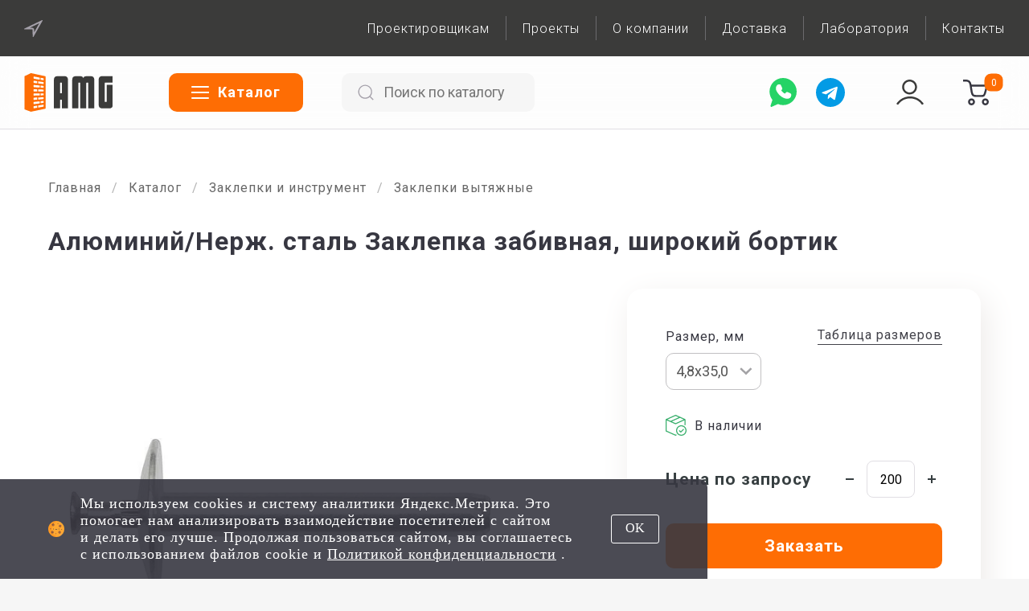

--- FILE ---
content_type: text/html; charset=utf-8
request_url: https://amgroup.ru/product/alyuminiy_nerzh_stal_zaklepka_zabivnaya_shirokiy_bortik/
body_size: 17005
content:
<!-- shop\templates\layouts\main_layout.html -->


<!DOCTYPE html>
<html lang="ru">

<head>
  <meta charset="UTF-8">
  <meta name="viewport" content="width=device-width, initial-scale=1.0">
  <style>
    @import url('https://fonts.googleapis.com/css?family=Roboto:100,300,400,500,700,900,900i&subset=cyrillic,cyrillic-ext');

    .js-loading {
      visibility: hidden;
    }
  </style>
  <link rel="stylesheet" href="/static/css/library/normalize.css">
  <link rel="stylesheet" type="text/css" href="/static/css/geolocation.css">
  <link rel="stylesheet" type="text/css" href="/static/css/library/suggestions.css">
  <link rel="canonical" href="https://amgroup.ru/product/alyuminiy_nerzh_stal_zaklepka_zabivnaya_shirokiy_bortik/" />
  <meta name="yandex-verification" content="f3e0328c1fa24c04" />
  

  

  <link rel="preconnect" href="https://fonts.gstatic.com">
  <link rel="preconnect" href="https://fonts.googleapis.com/css2?family=Roboto:wght@400;700&display=swap">
  
  <title>Алюминий/Нерж. сталь Заклепка забивная, широкий бортик купить с доставкой | АМ-Групп</title>
  
  
  <meta name="keywords" content="Алюминий/Нерж. сталь Заклепка забивная, широкий бортик, Москва, купить, крепеж, строительный">
  
  
  <meta name="description" content="Алюминий/Нерж. сталь Заклепка забивная, широкий бортик по выгодным ценам с доставкой по Москве и всей России. Инженерная поддержка. Проверенное качество продукции. Заходите!">
  
  <!-- Animations -->
  <link href="/static/css/library/aos.css" rel="stylesheet">
  <script src="/static/js/library/aos.js"></script>

  <script src="/static/js/vue.min.js"></script>

  <!-- favicon -->
  <link rel="shortcut icon" href="/static/favicon.ico" type="image/x-icon" />
  <link rel="apple-touch-icon" href="/static/img/favicons/apple-icon.png" />
  <link rel="apple-touch-icon" sizes="57x57" href="/static/img/favicons/apple-icon-57x57.png" />
  <link rel="apple-touch-icon" sizes="60x60" href="/static/img/favicons/apple-icon-60x60.png" />
  <link rel="apple-touch-icon" sizes="72x72" href="/static/img/favicons/apple-icon-72x72.png" />
  <link rel="apple-touch-icon" sizes="76x76" href="/static/img/favicons/apple-icon-76x76.png" />
  <link rel="apple-touch-icon" sizes="114x114" href="/static/img/favicons/apple-icon-114x114.png" />
  <link rel="apple-touch-icon" sizes="120x120" href="/static/img/favicons/apple-icon-120x120.png" />
  <link rel="apple-touch-icon" sizes="144x144" href="/static/img/favicons/apple-icon-144x144.png" />
  <link rel="apple-touch-icon" sizes="152x152" href="/static/img/favicons/apple-icon-152x152.png" />
  <link rel="apple-touch-icon" sizes="180x180" href="/static/img/favicons/apple-icon-180x180.png">
  <link rel="icon" type="image/png" sizes="32x32" href="/static/img/favicons/favicon-32x32.png">
  <link rel="icon" type="image/png" sizes="16x16" href="/static/img/favicons/favicon-16x16.png">
  <link rel="manifest" href="/static/img/favicons/site.webmanifest">
  <link rel="mask-icon" href="/static/img/favicons/safari-pinned-tab.svg" color="#ffffff">
  <meta name="msapplication-TileColor" content="#da532c">
  <meta name="theme-color" content="#ffffff">

  <link rel="stylesheet" type="text/css" href="/static/css/main_v17.css">

  <!-- Сообщение для пользователей Internet Explorer -->
  <script>
    if (navigator.userAgent.search(/MSIE/) > 0 || navigator.userAgent.search(/NET CLR /) > 0) {
      window.location.href = '/old_browser/'
    };
  </script>

</head>

<body>

  <header id="header">

    <div id="header__row-top" class="header__row-top">
      <div class="container container--header__row-top">
        <div class="header__location-menu">
          <div class="main-nav__location">
            <div class="main-nav__location-wrapper" onClick="citiesLightbox()">
              <img class="main-nav__location-icon" src="/static/img/icons/location-arrow.svg" alt="">
              <div class="main-nav__location-name" title="Оптовые поставки строительного крепежа"></div>
            </div>
            <div class="geo loaded">
              <div class="h4"><strong>Город указан верно?</strong></div>
              <div class="btn_box">
                <button class="btn btn-orange btn-city-yes" onClick="closeGeoApprove()">
                  <div class="btn-orange__text">
                    Да, все верно
                  </div>
                </button>
                <button class="btn btn-city-no" data-target="#city_change"
                  onClick="citiesLightbox(), closeGeoApprove()">Выбрать другой</button>
              </div>
            </div>
          </div>
          <ul class='header__menu'>
            <li class='header__menu-item'><a class='header__menu-link' href='/engineering/'>Проектировщикам</a></li>
            <div class="header__menu-devider"></div>
            <li class='header__menu-item'><a class='header__menu-link' href='/projects/'>Проекты</a></li>
            <div class="header__menu-devider"></div>
            <li class='header__menu-item'><a class='header__menu-link' href='/about/'>О компании</a></li>
            <div class="header__menu-devider"></div>
            <!-- <li class='header__menu-item'><a class='header__menu-link' href='/blog/'>Статьи</a></li> 
            <div class="header__menu-devider"></div> -->
            <li class='header__menu-item'><a class='header__menu-link' href='/delivery/'>Доставка</a></li>
            <div class="header__menu-devider"></div>
            <li class='header__menu-item'><a class='header__menu-link' href='/lab/'>Лаборатория</a></li>
            <div class="header__menu-devider"></div>
            <li class='header__menu-item'><a class='header__menu-link contacts__link-top' href='/contacts/'>Контакты</a>
            </li>
          </ul>
        </div>

        <div class='header__contacts-wrapper'>
          <a class='header__email-link' href='mailto:manager@amgroup.ru'>
            <img class='header__email-icon' src="/static/img/header-mail.svg" alt='E-mail'>
            <p class="header__email-address">manager@amgroup.ru</p>
          </a>
          <a class="header__phone-link" href="tel:+78001014073">
            <img src="/static/img/header-phone.svg" alt="Телефон" class="header__phone-icon">
            <p class='header__phone-number'>+7 (800) 101-40-73</p>
          </a>
        </div>
      </div>
    </div>

    <div id="header__row-bottom" class="header__row-bottom">
      <div id="container--header__row-bottom" class="container container--header__row-bottom">
        <div class="header__logo-catalog">
          <div class="header__logo-slogan-wrapper">
            <a class="header__logo-link" href='/'>
              <img src="/static/img/header-logo-main.svg" alt="АМ-Групп" class="header__logo-img">
            </a>
          </div>
          <div class="header__catalog-wrapper">
            <button type='button' class="header__catalog">
              <div id="header__catalog-icon" class="header__catalog-icon header__catalog-icon--desktop">
                <span></span>
                <span></span>
                <span></span>
                <span></span>
              </div>
              <div class="header__catalog-icon--mobile">
                <img src="/static/img/icons/hamburger-search.svg" class="header__catalog-icon--mobile-img">
              </div>
              <div class="header__catalog-text">
                Каталог
              </div>

            </button>

            <script type="text/javascript" src="/static/js/search/nSearch.js"></script>
            <link rel="stylesheet" type="text/css" href="/static/js/search/nSearch.css">
            

            <div id="appSearch">
              <search_server></search_server>
            </div>

            
            <script type="text/javascript" src="/static/js/search/runvue.js"></script>

            <div class="search-wrap--desktop"></div>
          </div>
        </div>

        <div class="messengers__wrapper messengers__wrapper--header">
          <a href="https://api.whatsapp.com/send?phone=79251487480" class="messengers__link messengers__link--whatsapp"
            target="_blank" title="Написать в WhatsApp" onclick="ym(88572137,'reachGoal','WHATSAPP'); return true;">
            <img src="/static/img/icons/messengers/whatsapp.svg" alt="" class="messengers__icon">
          </a>
          <a href="https://telegram.me/amgroup_sales" class="messengers__link messengers__link--telegram"
            target="_blank" title="Написать в Telegram" onclick="ym(88572137,'reachGoal','TELEGRAM'); return true;">
            <img src="/static/img/icons/messengers/telegram.svg" alt="" class="messengers__icon">
          </a>
        </div>

        <div class="header__login-cart-wrapper">
          <div class="header__user-wrapper">
            
            <div class="header__authorization" onclick="onLoginGo()" title="Личный кабинет">
              <img src="/static/img/icons/user-icon.svg" alt="" class="header__user-icon">
            </div>
            <script type="text/javascript" src="/static/js/logingo.js"></script>
            
          </div>

          <div class="header__cart-wrapper">
            <a class="header__cart-link" href='/shopping_cart/' title="Отправить запрос на строительный крепеж | АМ-Групп">
              <img src="/static/img/header-cart.svg" alt="" class="header__cart-icon">
              <div class="header__order">
                
                <div class="header__order-quantity">0</div>
                
              </div>
            </a>
          </div>
        </div>
        <a class="header__phone-link--mobile" href="tel:+78001014073">
          <img src="/static/img/header-phone.svg" alt="Телефон" class="header__phone-icon">
        </a>
      </div>
    </div>

    <!-- Catalog menu -->
    <div class="catalog-menu">
      <div class="catalog-menu__section-wrapper">
        <div class="container">
          <div class="search-wrap--mobile"></div>
          <div class="catalog-menu__wrapper">

            <div class="catalog-menu-wrapper">

              <div class="catalog-menu-block">
                <div class="catalog-menu-block__header">
                  <a href="/catalog/dyubeli/" class="catalog-menu__heading">Дюбели</a>
                </div>
                <a href="/catalog/fasadniye_dubeli/" class="catalog-menu-item"><span>Фасадные дюбели</span></a>
                <a href="/catalog/kreplenie_izolyatsii/" class="catalog-menu-item"><span>Крепление изоляции</span></a>
                <a href="/catalog/dubel_gvozdi/" class="catalog-menu-item"><span>Дюбель-гвозди</span></a>
                <a href="/catalog/universalniye_dubeli/" class="catalog-menu-item"><span>Универсальные дюбели</span></a>
              </div>

              <div class="catalog-menu-block">
                <div class="catalog-menu-block__header">
                  <a href="/catalog/ankeryi/" class="catalog-menu__heading">Анкеры</a>
                </div>
                <a href="/catalog/ankery_khimicheskie/" class="catalog-menu-item"><span>Химические анкеры</span></a>
                <a href="/catalog/mehanicheskie_ankeryi/" class="catalog-menu-item"><span>Механические анкеры</span></a>
                <a href="/catalog/krepleniye_stroitelnyh_lesov/" class="catalog-menu-item"><span>Крепление строительных
                    лесов</span></a>
              </div>

              <div class="catalog-menu-block">
                <div class="catalog-menu-block__header">
                  <a href="/catalog/zaklepki_i_instrument/" class="catalog-menu__heading">Заклепки и инструмент</a>
                </div>
                <a href="/catalog/zaklepki_vytyazhnye/" class="catalog-menu-item"><span>Заклепки вытяжные</span></a>
                <a href="/catalog/zaklepki_s_vnutrenney_rezboy/" class="catalog-menu-item"><span>Заклепки с внутренней
                    резьбой</span></a>
                <a href="/catalog/zaklepki_s_vintom/" class="catalog-menu-item"><span>Заклепки с винтом</span></a>
                <a href="/catalog/instrument_ustanovochnyij/" class="catalog-menu-item"><span>Инструмент
                    установочный</span></a>
              </div>

              <div class="catalog-menu-block">
                <div class="catalog-menu-block__header">
                  <a href="/catalog/vintyi/" class="catalog-menu__heading">Винты</a>
                </div>
                <a href="/catalog/samosverlyashchie_vinti/" class="catalog-menu-item"><span>Самосверлящие
                    винты</span></a>
                <a href="/catalog/samonarezayushiye_vinti/" class="catalog-menu-item"><span>Самонарезающие
                    винты</span></a>
                <a href="/catalog/vinty_dlya_sendvich_paneley/" class="catalog-menu-item"><span>Винты для
                    сэндвич-панелей</span></a>
                <a href="/catalog/komplektuyuschie_dlya_vintov/" class="catalog-menu-item"><span>Комплектующие для
                    винтов</span></a>
              </div>

              <div class="catalog-menu-block">
                <div class="catalog-menu-block__header">
                  <a href="/catalog/metizyi/" class="catalog-menu__heading">Метизы</a>
                </div>
                <a href="/catalog/shurupy/" class="catalog-menu-item"><span>Шурупы</span></a>
                <a href="/catalog/samorezy/" class="catalog-menu-item"><span>Саморезы</span></a>
                <a href="/catalog/bolti/" class="catalog-menu-item"><span>Болты</span></a>
                <a href="/catalog/gayki/" class="catalog-menu-item"><span>Гайки</span></a>
                <a href="/catalog/shayby/" class="catalog-menu-item"><span>Шайбы</span></a>
                <a href="/catalog/shpilki_rezbovye/" class="catalog-menu-item"><span>Шпильки</span></a>
              </div>

              <div class="catalog-menu-block">
                <div class="catalog-menu-block__header">
                  <a href="/catalog/rashodnyie_materialyi/" class="catalog-menu__heading">Расходные материалы</a>
                </div>
                <a href="/catalog/bury/" class="catalog-menu-item"><span>Буры</span></a>
                <a href="/catalog/dolota/" class="catalog-menu-item"><span>Долота</span></a>
                <a href="/catalog/sverla/" class="catalog-menu-item"><span>Сверла</span></a>
                <a href="/catalog/bity/" class="catalog-menu-item"><span>Биты</span></a>
                <a href="/catalog/magnitniye_derzhateli/" class="catalog-menu-item"><span>Магнитные держатели</span></a>
                <a href="/catalog/nasadki/" class="catalog-menu-item"><span>Насадки</span></a>
              </div>

            </div>

            <div class="catalog-menu__pdf">
              <a href="/static/documents/am_group-catalog.pdf" target="_blank" class="catalog-menu__pdf-img-wrapper">
                <picture class="catalog-menu__pdf-img">
                  <source srcset="/static/img/am_group_catalog.webp" type="image/webp">
                  <source srcset="/static/img/am_group_catalog.jpg" type="image/jpeg">
                  <img src="/static/img/am_group_catalog.jpg" alt="Алюминий/Нерж. сталь Заклепка забивная, широкий бортик"
                    class="catalog-menu__pdf-img-inner">
                </picture>
              </a>
              <a href="/static/documents/am_group-catalog.pdf" target="_blank" class="catalog-menu__pdf-heading">Каталог
                продукции «АМ-Групп»</a>
              <a href="/static/documents/am_group-catalog.pdf" target="_blank" class="catalog-menu__pdf-text">PDF, 17
                мб</a>
              <a href="/static/documents/am_group-catalog.pdf" target="_blank" class="catalog-menu__pdf-cta">Скачать</a>
            </div>

          </div>
        </div>
      </div>
    </div>
    <div class="catalog-menu__backdrop"></div>

    <!-- Mobile bottom menu -->
    <div class="mobile-bottom-menu">

      <a href="/" class="mobile-bottom-menu__item">
        <div class="mobile-bottom-menu__item-img-wrapper">
          <img src="/static/img/icons/home.svg" alt="" class="mobile-bottom-menu__item-img">
        </div>
        <div class="mobile-bottom-menu__item-text">Главная</div>
      </a>

      <a href="/catalog/" class="mobile-bottom-menu__item">
        <div class="mobile-bottom-menu__item-img-wrapper">
          <img src="/static/img/icons/products.svg" alt="" class="mobile-bottom-menu__item-img">
        </div>
        <div class="mobile-bottom-menu__item-text">Каталог</div>
      </a>

      <a href="/shopping_cart/" class="mobile-bottom-menu__item">
        <div class="mobile-bottom-menu__item-img-wrapper mobile-bottom-menu__item-img-wrapper--cart">

        </div>
        <div class="mobile-bottom-menu__item-text">Запрос</div>
      </a>

      <a href="/engineering/" class="mobile-bottom-menu__item mobile-bottom-menu__item--engineering">
        <div class="mobile-bottom-menu__item-img-wrapper">
          <img src="/static/img/icons/engineering.svg" alt="" class="mobile-bottom-menu__item-img">
        </div>
        <div class="mobile-bottom-menu__item-text">Инженерам</div>
      </a>

      <a href="#" class="mobile-bottom-menu__item header__hamburger-wrapper">
        <div class="mobile-bottom-menu__item-img-wrapper">
          <img src="/static/img/icons/three-dots.svg" alt="" class="mobile-bottom-menu__item-img">
        </div>
        <div class="mobile-bottom-menu__item-text">Меню</div>
      </a>

    </div>

    <!-- Geolocation -->
    <div class="geolocation">
      <div class="geolocation__wrapper">
        <div class="geolocation__close-button" title="Закрыть" onclick="citiesLightbox()"><img
            src="/static/img/icons/close.svg" alt=""></div>
        <div class="geolocation__search">
          <input type="text" placeholder="Ваш город" id="city-search" name="city"
            class="st-form__input st-form__input--city-search" maxlength="254" autocomplete="off">
        </div>
        <div class="geolocation__big-cities">
          <button class="geolocation__big-city" data-region="Московская обл"
            onclick="selectBigCity(this)">Москва</button>
          <button class="geolocation__big-city" data-region="Ленинградская обл"
            onclick="selectBigCity(this)">Санкт-Петербург</button>
          <button class="geolocation__big-city" data-region="Свердловская обл"
            onclick="selectBigCity(this)">Екатеринбург</button>
          <button class="geolocation__big-city" data-region="Респ Татарстан"
            onclick="selectBigCity(this)">Казань</button>
          <button class="geolocation__big-city" data-region="Воронежская обл"
            onclick="selectBigCity(this)">Воронеж</button>
          <button class="geolocation__big-city" data-region="Ростовская обл"
            onclick="selectBigCity(this)">Ростов-на-Дону</button>
          <button class="geolocation__big-city" data-region="Пермский край" onclick="selectBigCity(this)">Пермь</button>
          <button class="geolocation__big-city" data-region="Самарская обл"
            onclick="selectBigCity(this)">Самара</button>
          <button class="geolocation__big-city" data-region="Красноярская обл"
            onclick="selectBigCity(this)">Красноярск</button>
          <button class="geolocation__big-city" data-region="Новосибирская обл"
            onclick="selectBigCity(this)">Новосибирск</button>
          <button class="geolocation__big-city" data-region="Иркутская обл"
            onclick="selectBigCity(this)">Иркутск</button>
          <button class="geolocation__big-city" data-region="Хабаровский край"
            onclick="selectBigCity(this)">Хабаровск</button>
          <button class="geolocation__big-city" data-region="Респ Крым"
            onclick="selectBigCity(this)">Севастополь</button>
          <button class="geolocation__big-city" data-region="Тюменская обл"
            onclick="selectBigCity(this)">Тюмень</button>
        </div>
      </div>
    </div>
    <div class="geolocation__backdrop" onClick="citiesLightbox()"></div>

    <div class="sidebar">
      <div href="javascript:void(0)" class="header__menu-close-button"><img src="/static/img/icons/close.svg"
          alt=""></div>
      <div class="sidebar-wrapper">
        <div class="sidebar-content">
          <ul class='menu-site-nav-list'>
            <!-- <li class='menu-site-nav-item'><a class='menu-site-nav-link' href='#'>Акции</a></li> -->
            <li class='menu-site-nav-item'><a class='menu-site-nav-link' href='/'>Главная</a></li>
            <li class='menu-site-nav-item'><a class='menu-site-nav-link' href='/catalog/'>Каталог</a></li>
            <li class='menu-site-nav-item'><a class='menu-site-nav-link' href='/engineering/'>Проектировщикам</a></li>
            <li class='menu-site-nav-item'><a class='menu-site-nav-link' href='/projects/'>Проекты</a></li>
            <li class='menu-site-nav-item'><a class='menu-site-nav-link' href='/about/'>О компании</a></li>
            <!-- <li class='menu-site-nav-item'><a class='menu-site-nav-link' href='/blog/'>Статьи</a></li> -->
            <li class='menu-site-nav-item'><a class='menu-site-nav-link' href='/delivery/'>Доставка</a></li>
            <li class='menu-site-nav-item'><a class='menu-site-nav-link' href='/lab/'>Лаборатория</a></li>
            <li class='menu-site-nav-item'><a class='menu-site-nav-link' href='/contacts/'>Контакты</a></li>
          </ul>

          <script src="/static/js/fetch_api.js"></script>
          
          <div class="mobile-menu__authorization" onclick="onLoginGo()">Войти</div>
          <script src="/static/js/shopping_cart/shopping_cart_guest_api.3.js"></script>
          <script type="text/javascript" src="/static/js/logingo.js"></script>
          

        </div>

      </div>
    </div>

  </header>


  <!-- CONTENT -->

  



<link rel="stylesheet" type="text/css" href="/static/css/table.css" />
<link rel="stylesheet" href="/static/css/library/fancybox.css" />

<main class="product">
  <div class="container">
    <div class="product-wrapper">
      <div class="product__description-wrapper">
        <ul class="breadcrumb">
          <li><a href="/">Главная</a></li>
          <li><a href="/catalog/">Каталог</a></li>
          
          <li><a href="/catalog/zaklepki_i_instrument/">Заклепки и инструмент</a></li>
          
          <li><a href="/catalog/zaklepki_vytyazhnye/">Заклепки вытяжные</a></li>
          
        </ul>

        <div class="title-elements__wrapper title-elements__wrapper--product-page">
          <h1>Алюминий/Нерж. сталь Заклепка забивная, широкий бортик</h1>
        </div>

        <div class="product__content-wrapper">
          <div class="product-gallery">

            <a data-fancybox="gallery" href="/static/img/products/source/big_photos/zaklepki-i-instrument/zaklepki-vytyazhnye/options/zakl_AL_INOX_zabivnaya_shirok_img.jpg" class="product-gallery__product-image-link">
              <picture class="product-gallery__main-img-wrapper">
                <source srcset="/static/img/products/source/small_photos/zaklepki-i-instrument/zaklepki-vytyazhnye/options/zakl_AL_INOX_zabivnaya_shirok_img.webp" type="image/webp"
                  class="product-page__main-img__source">
                <source srcset="/static/img/products/source/small_photos/zaklepki-i-instrument/zaklepki-vytyazhnye/options/zakl_AL_INOX_zabivnaya_shirok_img.jpg" type="image/jpeg" class="product-page__main-img__source">
                <img src="/static/img/products/source/small_photos/zaklepki-i-instrument/zaklepki-vytyazhnye/options/zakl_AL_INOX_zabivnaya_shirok_img.jpg" alt="Алюминий/Нерж. сталь Заклепка забивная, широкий бортик" class="product-gallery__main-img">
              </picture>
            </a>

            
          </div>

          
          <div class="product__features">
            
            <h4>Свойства:</h4>
            <ul class="st-list">
              
              <li class="st-list-item">Монтаж не требует заклепочного инструмента</li>
              
              <li class="st-list-item">Быстрый и легкий монтаж</li>
              
              <li class="st-list-item">Коррозионная устойчивость соединения</li>
              
              <li class="st-list-item">Возможность окраски в цвета по шкале RAL и NCS</li>
              
              <li class="st-list-item">Гильза: алюминий Al Mg. Стержень: нержавеющая сталь</li>
              
            </ul>
            

            
            <a href="/brands/bralo/" class="product__features__brand">
              <div class="product__features__brand-img-wrapper">
                <img src="/static/img/manufacturers/bralo.png" alt="" class="product__features__brand-img">
              </div>
              <div class="product__features__brand-name-wrapper">
                <span>Бренд: </span>
                <span class="product__features__brand-name">Bralo</span>
              </div>
            </a>
            

            
            <div class="product__ral-colors">
              <img class="product__ral-colors-icon" src="/static/img/icons/ral-mini.png" alt="">
              <div class="product__ral-colors-text">Возможна покраска в цвета RAL</div>
            </div>
            

            
            <div class="product__features__links">
              <a href="#info" class="link--dark-underline">Подробная информация</a>
            </div>
            

          </div>
          

          <div class="product__cta">

            <!-- 
             -->

            <div class="product__cta-size-wrapper">
              <div class="product__cta-size-heading">
                
                <div class="product__cta-size-heading-first">
                  Размер, мм
                </div>
                
                <div class="product__cta-size-heading-table">
                  <a href="#product__table" class="link--dark-underline">Таблица размеров</a>
                </div>
                <div class="product__cta-size-heading-table--mobile">
                  <a href="#product__table" class="link--dark-underline">Артикулы</a>
                </div>

              </div>
              
              <select id="product-page_select" onchange="productPageSelectChanged(this)"
                class="catalog__product-size-select">
                
                  
                  
                  <option data-price="0" data-pack-amount="500"
                    data-sale-amount="500" data-stock="0"
                    data-discount="0" data-discount-price="0" value="1815"
                    class="catalog__product-size-select-option">4,8х7,6</option>
                  
                  
                  
                  <option data-price="0" data-pack-amount="500"
                    data-sale-amount="500" data-stock="0"
                    data-discount="0" data-discount-price="0" value="1816"
                    class="catalog__product-size-select-option">4,8х10,2</option>
                  
                  
                  
                  <option data-price="0" data-pack-amount="500"
                    data-sale-amount="500" data-stock="0"
                    data-discount="0" data-discount-price="0" value="1817"
                    class="catalog__product-size-select-option">4,8х12,7</option>
                  
                  
                  
                  <option data-price="0" data-pack-amount="250"
                    data-sale-amount="250" data-stock="0"
                    data-discount="0" data-discount-price="0" value="1818"
                    class="catalog__product-size-select-option">4,8х15,3</option>
                  
                  
                  
                  <option data-price="0" data-pack-amount="250"
                    data-sale-amount="250" data-stock="0"
                    data-discount="0" data-discount-price="0" value="1819"
                    class="catalog__product-size-select-option">4,8х17,8</option>
                  
                  
                  
                  <option data-price="0" data-pack-amount="250"
                    data-sale-amount="250" data-stock="0"
                    data-discount="0" data-discount-price="0" value="1820"
                    class="catalog__product-size-select-option">4,8х20,3</option>
                  
                  
                  
                  <option data-price="0" data-pack-amount="250"
                    data-sale-amount="250" data-stock="0"
                    data-discount="0" data-discount-price="0" value="1821"
                    class="catalog__product-size-select-option">4,8х22,9</option>
                  
                  
                  
                  <option data-price="0" data-pack-amount="200"
                    data-sale-amount="200" data-stock="0"
                    data-discount="0" data-discount-price="0" value="1822"
                    class="catalog__product-size-select-option">4,8х25,4</option>
                  
                  
                  
                  <option data-price="0" data-pack-amount="200"
                    data-sale-amount="200" data-stock="0"
                    data-discount="0" data-discount-price="0" value="1823"
                    class="catalog__product-size-select-option">4,8х27,9</option>
                  
                  
                  
                  <option data-price="0" data-pack-amount="200"
                    data-sale-amount="200" data-stock="0"
                    data-discount="0" data-discount-price="0" value="1824"
                    class="catalog__product-size-select-option">4,8х30,4</option>
                  
                  
                  
                  <option data-price="0" selected data-pack-amount="200"
                    data-sale-amount="200" data-stock="500"
                    data-discount="0" data-discount-price="0" value="1825"
                    class="catalog__product-size-select-option">4,8х35,0</option>
                  
                  
                  
                  <option data-price="0" data-pack-amount="150"
                    data-sale-amount="150" data-stock="0"
                    data-discount="0" data-discount-price="0" value="1826"
                    class="catalog__product-size-select-option">4,8х40,0</option>
                  
                  
                  
                  <option data-price="0" data-pack-amount="150"
                    data-sale-amount="150" data-stock="0"
                    data-discount="0" data-discount-price="0" value="1827"
                    class="catalog__product-size-select-option">4,8х45,0</option>
                  
                  
                  
                  <option data-price="0" data-pack-amount="100"
                    data-sale-amount="100" data-stock="0"
                    data-discount="0" data-discount-price="0" value="1828"
                    class="catalog__product-size-select-option">4,8х50,0</option>
                  
                  
                </select>

            </div>


            <div class="product__store-info">

              <!-- В наличии -->
              
              <div class="product__store-info-item product_page__stock-info">
                
                  <div class="product__store-info-icon">
                    <img src="/static/img/icons/available.svg" alt="" class="product__store-info-img">
                  </div>
                  <div class="product__store-info-text">
                    В наличии
                  </div>
                </div>

                <!-- Ожидаем поступления -->
                
                <div class="product__store-info-item product_page__nostock-info" style="display: none;">
                  
                    <div class="product__store-info-icon">
                      <img src="/static/img/icons/waiting.svg" alt="" class="product__store-info-img">
                    </div>
                    <div class="product__store-info-text">
                      
                      Ожидаем поступления
                      
                    </div>
                  </div>

                </div>

                <div class="price-quantity-widget-wrapper">
                  <div class="product__price">
                    
                    <div class="product__price-new-wrapper">
                      <span id="product-page_price">Цена по запросу</span><span id="product-page_pricecurrency"
                        style="display: none;">&nbsp;₽/шт.</span>
                    </div>
                    <div class="product__price-old-wrapper" style="text-decoration: line-through; display: none;">
                      <span id="product-page_oldprice">0</span><span
                        id="product-page_oldpricecurrency">&nbsp;₽/шт.</span>
                    </div>
                    
                  </div>
                  <div class="quantity-widget quantity-widget--shopping-cart">
                    <button class="quantity-widget__minus" onclick="productPageClickMinus()"><img
                        src="/static/img/icons/minus.svg" alt="" class="quantity-widget__minus-icon"></button>
                    <div>
                      <input type="tel" class="quantity-widget__number" id="productPageAmountInput"
                        oninput="productPageAmountInputInput(this)" onchange="productPageAmountInputChange(this)"
                        value="200">
                    </div>
                    <button class="quantity-widget__plus" onclick="productPageClickPlus()"><img
                        src="/static/img/icons/plus.svg" alt="" class="quantity-widget__plus-icon"></button>
                  </div>
                </div>
                <div class="product__cta-total-price-wrapper">
                  <div class="product__cta-total-price">Всего: <span class="order-info__total-price-number"
                      id="intermediatePriceSpan">0</span><span id="intermediatePriceSpanCurrency"> ₽</span></div>
                  <!-- <p class="order-info__discount">Скидка: <span class="order-info__discount-number">0</span> ₽</p> -->
                </div>
                <button id="product-page__cta" type="button" class="add-btn add-btn--product-page__cta"
                  onclick="productPageAddToCart(), showStartOrderInfo()">
                  <!-- <img src="/static/img/icons/cart--white.svg" alt="" class="catalog__product__cart-icon"> -->
                  <span class="product-page__cta-button-text">Заказать</span>
                </button>

                <div class="product__delivery-info">
                  <div class="product__delivery-info-icon">
                    <img src="/static/img/icons/box.svg" alt=""
                      class="product__delivery-info-img product__delivery-info-img--big">
                  </div>
                  <div class="product__delivery-info-text">
                    Упаковка: <span id="productPagePackageInfo">200</span> шт.
                  </div>
                </div>

                <div class="product__delivery-info">
                  <div class="product__delivery-info-icon">
                    <img src="/static/img/icons/delivery.svg" alt="" class="product__delivery-info-img">
                  </div>
                  <div class="product__delivery-info-text">
                    Мы свяжемся с вами в течение 1 рабочего дня для уточнения сроков доставки
                  </div>
                </div>

                <!-- <div class="product__delivery-info">
              <div class="product__delivery-info-icon">
                <img src="/static/img/icons/warehouse.svg" alt="" class="product__delivery-info-img product__delivery-info-img--big">
              </div>
              <div class="product__delivery-info-text">
                Самовывоз: сегодня (<a href="/delivery/#storage-info" class="st-link st-link--small" target="_blank">склад</a>)
              </div>
            </div>
    
            <div class="product__delivery-info">
              <div class="product__delivery-info-icon">
                <img src="/static/img/icons/delivery.svg" alt="" class="product__delivery-info-img">
              </div>
              <div class="product__delivery-info-text">
                Доставка: 1-2 дня
              </div>
            </div> -->

              </div>
            </div>

            <div class="product__tabs-wrapper">
              <div id="info" class="product__tabs">
                <div class="product__tabs-header">
                  
                  
                  <button class="product__tabs-button" data-id="product__tabs-materials">
                    <img src="/static/img/icons/material.svg" alt=""
                      class="product__tabs-button-icon product__tabs-button-icon--material">
                    <span>Материалы основания</span>
                  </button>
                  
                  
                  <button class="product__tabs-button" data-id="product__tabs-use">
                    <img src="/static/img/icons/use-case.svg" alt="" class="product__tabs-button-icon">
                    <span>Применение</span>
                  </button>
                  
                  
                  <button class="product__tabs-button" data-id="product__tabs-data">
                    <img src="/static/img/icons/data-list.svg" alt=""
                      class="product__tabs-button-icon product__tabs-button-icon--data">
                    <span>Технические данные</span>
                  </button>
                  
                  
                  <button class="product__tabs-button" data-id="product__tabs-docs">
                    <img src="/static/img/icons/documents.svg" alt=""
                      class="product__tabs-button-icon product__tabs-button-icon--docs">
                    <span>Документация</span>
                  </button>
                  
                </div>
                <div class="product__tabs-content-wrapper">
                  
                  
                  <div class="product__tabs-content" id="product__tabs-materials">
                    <div class="product__tabs-content-list">
                      
                      <div class="product__tabs-list-item">
                        <div class="product__tabs-list-img-wrapper">
                          <img src="/static/img/materials/m_09_metall.png" alt="" class="product__tabs-list-img">
                        </div>
                        <div class="product__tabs-list-text">
                          Металл
                        </div>
                      </div>
                      

                    </div>
                  </div>
                  
                  
                  <div class="product__tabs-content" id="product__tabs-use">
                    
                    <div class="product__tabs-content-text">
                      Крепление облицовки, мебельное крепление.
                    </div>
                    
                    
                    <a data-fancybox="installation" href="/static/img/products/source/base/zaklepki-i-instrument/zaklepki-vytyazhnye/al-inox_zabivnaya_ins.jpg"
                      class="product__tabs-installation-img-wrapper">
                      <img src="/static/img/products/source/base/zaklepki-i-instrument/zaklepki-vytyazhnye/al-inox_zabivnaya_ins.jpg" alt="" class="product__tabs-installation-img">
                    </a>
                    
                  </div>
                  

                  
                  <div class="product__tabs-content" id="product__tabs-data">

                    <div id="product__data-table" class="product__data-table">
                      <table class="dataTable">
                        <thead>
                          <tr>
                            
                            
                            <th>Диаметр d<sub>1</sub>, мм</th>
                            
                            
                            
                            <th>Срез, кН</th>
                            
                            
                            
                            <th>Разрыв, кН</th>
                            
                            

                          </tr>
                        </thead>
                        <tbody>
                          
                          <tr>
                            
                            <td>4,8</td>
                            
                            <td>3,50</td>
                            
                            <td>1,90</td>
                            
                          </tr>
                          

                        </tbody>
                      </table>

                      <div class="product__techdata-description"></div>
                    </div>

                  </div>
                  

                  
                  <div class="product__tabs-content" id="product__tabs-docs">
                    <div class="download-list__cards-wrapper">
                      
                      


<div class="download-list__card-item">
  <div class="download-list__card-top-items">
    <a href="/static/engineering/files/uploads/Bralo_Сертификат_Заклепки_2025.pdf"
      target="_blank" class="download-list__card-img-wrapper">
      <img class="download-list__card-img"
        src="/static/engineering/img/uploads/Bralo_Сертификат_Заклепки_2025-1.jpg"
        alt="Сертификат № POCC RU.04OCT0.OC10.85271 от 22.09.2025 на заклёпки с вытяжным стержнем и заклёпки-гайки Bralo, Испания">
      <div class="download-list__card-img-cta">
        <img class="download-list__open-icon" src="/static/img/icons/open-file.png">
        <div class="download-list__card-img-cta-text">Открыть</div>
      </div>
    </a>
    <a href="/static/engineering/files/uploads/Bralo_Сертификат_Заклепки_2025.pdf"
      target="_blank" class="download-list__card-heading">Сертификат № POCC RU.04OCT0.OC10.85271 от 22.09.2025 на заклёпки с вытяжным стержнем и заклёпки-гайки Bralo, Испания</a>
  </div>
  <div class="download-list__card-bottom-items">
    <a href="/static/engineering/files/uploads/Bralo_Сертификат_Заклепки_2025.pdf"
      download="Bralo_Сертификат_Заклепки_2025.pdf" title="Скачать" class="download-list__weight">
      <div class="download-list__weight-description">Размер:</div>
      <div class="download-list__weight-data">8,9 мб.</div>
    </a>
    <a href="/static/engineering/files/uploads/Bralo_Сертификат_Заклепки_2025.pdf"
      download="Bralo_Сертификат_Заклепки_2025.pdf" class="download-list__card-button" title="Скачать">
      <img src="/static/img/icons/download-white.svg" alt="" class="download-list__download-icon">
    </a>
  </div>
</div>


                      
                    </div>
                  </div>
                  

                </div>
              </div>
            </div>

            <div class="product__table-wrapper">
              <div id="product__table" class="product__table">
                <h3>Типоразмеры</h3>
                <table class="dataTable">
                  <thead>
                    <tr>
                      <th>Артикул</th>
                      
                      
                      <th>Диаметр d<sub>1</sub>, мм</th>
                      
                      
                      
                      <th>Длина L, мм</th>
                      
                      
                      
                      <th>Диаметр сверла, мм</th>
                      
                      
                      
                      <th>Диаметр и толщина бортика d<sub>2</sub> x K, мм</th>
                      
                      
                      
                      <th>Толщина пакета материалов E, мм</th>
                      
                      
                      
                      <th>Тип заклепки</th>
                      
                      
                      
                      <th>Материал заклепки</th>
                      
                      
                      
                      <th>Тип бортика</th>
                      
                      
                      <th>Кол-во в упаковке, шт.</th>
                      <th>Цена</th>
                      <th>Наличие</th>
                      <th>Кол-во, шт.</th>
                      <th>Заказ</th>
                    </tr>
                  </thead>
                  <tbody>
                    
                    <tr>
                      <td>
                        
                        <a
                          href="/product/alyuminiy_nerzh_stal_zaklepka_zabivnaya_shirokiy_bortik/01509004808/">01509004808</a>
                        
                      </td>

                      
                      <td>4,8</td>
                      
                      <td>7,6</td>
                      
                      <td>5,0 (+0,2)</td>
                      
                      <td>16,0 x 1,5</td>
                      
                      <td>2,9–4,4</td>
                      
                      <td>Забивная</td>
                      
                      <td>Алюминий / нерж. сталь</td>
                      
                      <td>Широкий</td>
                      

                      <td>500</td>

                      <td>
                        
                        <span style="white-space: nowrap;">Цена по запросу</span>
                        
                      </td>
                      <td>
                        
                        <div class="product__store-info-img-wrapper" title="Ожидаем поступления">
                          <img src="/static/img/icons/waiting.svg" alt="" class="product__store-info-img">
                        </div>
                        
                      </td>
                      <td>
                        <div class="quantity-widget">
                          <button class="quantity-widget__minus"
                            onclick="productPageAdvClickMinus(1815)"><img
                              src="/static/img/icons/minus.svg" alt=""
                              class="quantity-widget__minus-icon"></button>
                          <input type="tel" class="quantity-widget__number"
                            data-pack-amount="500"
                            data-sale-amount="500"
                            id="productPageAdvAmount_1815"
                            oninput="productAdvInputInput(1815)"
                            onchange="productAdvInputChange(1815)"
                            value="500">
                          <button class="quantity-widget__plus"
                            onclick="productPageAdvClickPlus(1815)"><img
                              src="/static/img/icons/plus.svg" alt=""
                              class="quantity-widget__plus-icon"></button>
                        </div>
                      </td>
                      <td>
                        <button class="catalog__product-cta-button catalog__product-cta-button--small"
                          id="catalog__product--1815"
                          onclick="productPageAdvAddToCart(1815), showStartOrderInfo()"
                          type="button">
                          Получить КП
                        </button>
                      </td>
                    </tr>
                    
                    <tr>
                      <td>
                        
                        <a
                          href="/product/alyuminiy_nerzh_stal_zaklepka_zabivnaya_shirokiy_bortik/01509004810/">01509004810</a>
                        
                      </td>

                      
                      <td>4,8</td>
                      
                      <td>10,2</td>
                      
                      <td>5,0 (+0,2)</td>
                      
                      <td>16,0 x 1,5</td>
                      
                      <td>4,4–7,0</td>
                      
                      <td>Забивная</td>
                      
                      <td>Алюминий / нерж. сталь</td>
                      
                      <td>Широкий</td>
                      

                      <td>500</td>

                      <td>
                        
                        <span style="white-space: nowrap;">Цена по запросу</span>
                        
                      </td>
                      <td>
                        
                        <div class="product__store-info-img-wrapper" title="Ожидаем поступления">
                          <img src="/static/img/icons/waiting.svg" alt="" class="product__store-info-img">
                        </div>
                        
                      </td>
                      <td>
                        <div class="quantity-widget">
                          <button class="quantity-widget__minus"
                            onclick="productPageAdvClickMinus(1816)"><img
                              src="/static/img/icons/minus.svg" alt=""
                              class="quantity-widget__minus-icon"></button>
                          <input type="tel" class="quantity-widget__number"
                            data-pack-amount="500"
                            data-sale-amount="500"
                            id="productPageAdvAmount_1816"
                            oninput="productAdvInputInput(1816)"
                            onchange="productAdvInputChange(1816)"
                            value="500">
                          <button class="quantity-widget__plus"
                            onclick="productPageAdvClickPlus(1816)"><img
                              src="/static/img/icons/plus.svg" alt=""
                              class="quantity-widget__plus-icon"></button>
                        </div>
                      </td>
                      <td>
                        <button class="catalog__product-cta-button catalog__product-cta-button--small"
                          id="catalog__product--1816"
                          onclick="productPageAdvAddToCart(1816), showStartOrderInfo()"
                          type="button">
                          Получить КП
                        </button>
                      </td>
                    </tr>
                    
                    <tr>
                      <td>
                        
                        <a
                          href="/product/alyuminiy_nerzh_stal_zaklepka_zabivnaya_shirokiy_bortik/01509004813/">01509004813</a>
                        
                      </td>

                      
                      <td>4,8</td>
                      
                      <td>12,7</td>
                      
                      <td>5,0 (+0,2)</td>
                      
                      <td>16,0 x 1,5</td>
                      
                      <td>7,0–9,5</td>
                      
                      <td>Забивная</td>
                      
                      <td>Алюминий / нерж. сталь</td>
                      
                      <td>Широкий</td>
                      

                      <td>500</td>

                      <td>
                        
                        <span style="white-space: nowrap;">Цена по запросу</span>
                        
                      </td>
                      <td>
                        
                        <div class="product__store-info-img-wrapper" title="Ожидаем поступления">
                          <img src="/static/img/icons/waiting.svg" alt="" class="product__store-info-img">
                        </div>
                        
                      </td>
                      <td>
                        <div class="quantity-widget">
                          <button class="quantity-widget__minus"
                            onclick="productPageAdvClickMinus(1817)"><img
                              src="/static/img/icons/minus.svg" alt=""
                              class="quantity-widget__minus-icon"></button>
                          <input type="tel" class="quantity-widget__number"
                            data-pack-amount="500"
                            data-sale-amount="500"
                            id="productPageAdvAmount_1817"
                            oninput="productAdvInputInput(1817)"
                            onchange="productAdvInputChange(1817)"
                            value="500">
                          <button class="quantity-widget__plus"
                            onclick="productPageAdvClickPlus(1817)"><img
                              src="/static/img/icons/plus.svg" alt=""
                              class="quantity-widget__plus-icon"></button>
                        </div>
                      </td>
                      <td>
                        <button class="catalog__product-cta-button catalog__product-cta-button--small"
                          id="catalog__product--1817"
                          onclick="productPageAdvAddToCart(1817), showStartOrderInfo()"
                          type="button">
                          Получить КП
                        </button>
                      </td>
                    </tr>
                    
                    <tr>
                      <td>
                        
                        <a
                          href="/product/alyuminiy_nerzh_stal_zaklepka_zabivnaya_shirokiy_bortik/01509004815/">01509004815</a>
                        
                      </td>

                      
                      <td>4,8</td>
                      
                      <td>15,3</td>
                      
                      <td>5,0 (+0,2)</td>
                      
                      <td>16,0 x 1,5</td>
                      
                      <td>9,5–12,1</td>
                      
                      <td>Забивная</td>
                      
                      <td>Алюминий / нерж. сталь</td>
                      
                      <td>Широкий</td>
                      

                      <td>250</td>

                      <td>
                        
                        <span style="white-space: nowrap;">Цена по запросу</span>
                        
                      </td>
                      <td>
                        
                        <div class="product__store-info-img-wrapper" title="Ожидаем поступления">
                          <img src="/static/img/icons/waiting.svg" alt="" class="product__store-info-img">
                        </div>
                        
                      </td>
                      <td>
                        <div class="quantity-widget">
                          <button class="quantity-widget__minus"
                            onclick="productPageAdvClickMinus(1818)"><img
                              src="/static/img/icons/minus.svg" alt=""
                              class="quantity-widget__minus-icon"></button>
                          <input type="tel" class="quantity-widget__number"
                            data-pack-amount="250"
                            data-sale-amount="250"
                            id="productPageAdvAmount_1818"
                            oninput="productAdvInputInput(1818)"
                            onchange="productAdvInputChange(1818)"
                            value="250">
                          <button class="quantity-widget__plus"
                            onclick="productPageAdvClickPlus(1818)"><img
                              src="/static/img/icons/plus.svg" alt=""
                              class="quantity-widget__plus-icon"></button>
                        </div>
                      </td>
                      <td>
                        <button class="catalog__product-cta-button catalog__product-cta-button--small"
                          id="catalog__product--1818"
                          onclick="productPageAdvAddToCart(1818), showStartOrderInfo()"
                          type="button">
                          Получить КП
                        </button>
                      </td>
                    </tr>
                    
                    <tr>
                      <td>
                        
                        <a
                          href="/product/alyuminiy_nerzh_stal_zaklepka_zabivnaya_shirokiy_bortik/01509004818/">01509004818</a>
                        
                      </td>

                      
                      <td>4,8</td>
                      
                      <td>17,8</td>
                      
                      <td>5,0 (+0,2)</td>
                      
                      <td>16,0 x 1,5</td>
                      
                      <td>12,1–14,6</td>
                      
                      <td>Забивная</td>
                      
                      <td>Алюминий / нерж. сталь</td>
                      
                      <td>Широкий</td>
                      

                      <td>250</td>

                      <td>
                        
                        <span style="white-space: nowrap;">Цена по запросу</span>
                        
                      </td>
                      <td>
                        
                        <div class="product__store-info-img-wrapper" title="Ожидаем поступления">
                          <img src="/static/img/icons/waiting.svg" alt="" class="product__store-info-img">
                        </div>
                        
                      </td>
                      <td>
                        <div class="quantity-widget">
                          <button class="quantity-widget__minus"
                            onclick="productPageAdvClickMinus(1819)"><img
                              src="/static/img/icons/minus.svg" alt=""
                              class="quantity-widget__minus-icon"></button>
                          <input type="tel" class="quantity-widget__number"
                            data-pack-amount="250"
                            data-sale-amount="250"
                            id="productPageAdvAmount_1819"
                            oninput="productAdvInputInput(1819)"
                            onchange="productAdvInputChange(1819)"
                            value="250">
                          <button class="quantity-widget__plus"
                            onclick="productPageAdvClickPlus(1819)"><img
                              src="/static/img/icons/plus.svg" alt=""
                              class="quantity-widget__plus-icon"></button>
                        </div>
                      </td>
                      <td>
                        <button class="catalog__product-cta-button catalog__product-cta-button--small"
                          id="catalog__product--1819"
                          onclick="productPageAdvAddToCart(1819), showStartOrderInfo()"
                          type="button">
                          Получить КП
                        </button>
                      </td>
                    </tr>
                    
                    <tr>
                      <td>
                        
                        <a
                          href="/product/alyuminiy_nerzh_stal_zaklepka_zabivnaya_shirokiy_bortik/01509004820/">01509004820</a>
                        
                      </td>

                      
                      <td>4,8</td>
                      
                      <td>20,3</td>
                      
                      <td>5,0 (+0,2)</td>
                      
                      <td>16,0 x 1,5</td>
                      
                      <td>14,6–17,1</td>
                      
                      <td>Забивная</td>
                      
                      <td>Алюминий / нерж. сталь</td>
                      
                      <td>Широкий</td>
                      

                      <td>250</td>

                      <td>
                        
                        <span style="white-space: nowrap;">Цена по запросу</span>
                        
                      </td>
                      <td>
                        
                        <div class="product__store-info-img-wrapper" title="Ожидаем поступления">
                          <img src="/static/img/icons/waiting.svg" alt="" class="product__store-info-img">
                        </div>
                        
                      </td>
                      <td>
                        <div class="quantity-widget">
                          <button class="quantity-widget__minus"
                            onclick="productPageAdvClickMinus(1820)"><img
                              src="/static/img/icons/minus.svg" alt=""
                              class="quantity-widget__minus-icon"></button>
                          <input type="tel" class="quantity-widget__number"
                            data-pack-amount="250"
                            data-sale-amount="250"
                            id="productPageAdvAmount_1820"
                            oninput="productAdvInputInput(1820)"
                            onchange="productAdvInputChange(1820)"
                            value="250">
                          <button class="quantity-widget__plus"
                            onclick="productPageAdvClickPlus(1820)"><img
                              src="/static/img/icons/plus.svg" alt=""
                              class="quantity-widget__plus-icon"></button>
                        </div>
                      </td>
                      <td>
                        <button class="catalog__product-cta-button catalog__product-cta-button--small"
                          id="catalog__product--1820"
                          onclick="productPageAdvAddToCart(1820), showStartOrderInfo()"
                          type="button">
                          Получить КП
                        </button>
                      </td>
                    </tr>
                    
                    <tr>
                      <td>
                        
                        <a
                          href="/product/alyuminiy_nerzh_stal_zaklepka_zabivnaya_shirokiy_bortik/01509004823/">01509004823</a>
                        
                      </td>

                      
                      <td>4,8</td>
                      
                      <td>22,9</td>
                      
                      <td>5,0 (+0,2)</td>
                      
                      <td>16,0 x 1,5</td>
                      
                      <td>17,1–19,7</td>
                      
                      <td>Забивная</td>
                      
                      <td>Алюминий / нерж. сталь</td>
                      
                      <td>Широкий</td>
                      

                      <td>250</td>

                      <td>
                        
                        <span style="white-space: nowrap;">Цена по запросу</span>
                        
                      </td>
                      <td>
                        
                        <div class="product__store-info-img-wrapper" title="Ожидаем поступления">
                          <img src="/static/img/icons/waiting.svg" alt="" class="product__store-info-img">
                        </div>
                        
                      </td>
                      <td>
                        <div class="quantity-widget">
                          <button class="quantity-widget__minus"
                            onclick="productPageAdvClickMinus(1821)"><img
                              src="/static/img/icons/minus.svg" alt=""
                              class="quantity-widget__minus-icon"></button>
                          <input type="tel" class="quantity-widget__number"
                            data-pack-amount="250"
                            data-sale-amount="250"
                            id="productPageAdvAmount_1821"
                            oninput="productAdvInputInput(1821)"
                            onchange="productAdvInputChange(1821)"
                            value="250">
                          <button class="quantity-widget__plus"
                            onclick="productPageAdvClickPlus(1821)"><img
                              src="/static/img/icons/plus.svg" alt=""
                              class="quantity-widget__plus-icon"></button>
                        </div>
                      </td>
                      <td>
                        <button class="catalog__product-cta-button catalog__product-cta-button--small"
                          id="catalog__product--1821"
                          onclick="productPageAdvAddToCart(1821), showStartOrderInfo()"
                          type="button">
                          Получить КП
                        </button>
                      </td>
                    </tr>
                    
                    <tr>
                      <td>
                        
                        <a
                          href="/product/alyuminiy_nerzh_stal_zaklepka_zabivnaya_shirokiy_bortik/01509004825/">01509004825</a>
                        
                      </td>

                      
                      <td>4,8</td>
                      
                      <td>25,4</td>
                      
                      <td>5,0 (+0,2)</td>
                      
                      <td>16,0 x 1,5</td>
                      
                      <td>19,7–22,2</td>
                      
                      <td>Забивная</td>
                      
                      <td>Алюминий / нерж. сталь</td>
                      
                      <td>Широкий</td>
                      

                      <td>200</td>

                      <td>
                        
                        <span style="white-space: nowrap;">Цена по запросу</span>
                        
                      </td>
                      <td>
                        
                        <div class="product__store-info-img-wrapper" title="Ожидаем поступления">
                          <img src="/static/img/icons/waiting.svg" alt="" class="product__store-info-img">
                        </div>
                        
                      </td>
                      <td>
                        <div class="quantity-widget">
                          <button class="quantity-widget__minus"
                            onclick="productPageAdvClickMinus(1822)"><img
                              src="/static/img/icons/minus.svg" alt=""
                              class="quantity-widget__minus-icon"></button>
                          <input type="tel" class="quantity-widget__number"
                            data-pack-amount="200"
                            data-sale-amount="200"
                            id="productPageAdvAmount_1822"
                            oninput="productAdvInputInput(1822)"
                            onchange="productAdvInputChange(1822)"
                            value="200">
                          <button class="quantity-widget__plus"
                            onclick="productPageAdvClickPlus(1822)"><img
                              src="/static/img/icons/plus.svg" alt=""
                              class="quantity-widget__plus-icon"></button>
                        </div>
                      </td>
                      <td>
                        <button class="catalog__product-cta-button catalog__product-cta-button--small"
                          id="catalog__product--1822"
                          onclick="productPageAdvAddToCart(1822), showStartOrderInfo()"
                          type="button">
                          Получить КП
                        </button>
                      </td>
                    </tr>
                    
                    <tr>
                      <td>
                        
                        <a
                          href="/product/alyuminiy_nerzh_stal_zaklepka_zabivnaya_shirokiy_bortik/01509004828/">01509004828</a>
                        
                      </td>

                      
                      <td>4,8</td>
                      
                      <td>27,9</td>
                      
                      <td>5,0 (+0,2)</td>
                      
                      <td>16,0 x 1,5</td>
                      
                      <td>22,2–24,8</td>
                      
                      <td>Забивная</td>
                      
                      <td>Алюминий / нерж. сталь</td>
                      
                      <td>Широкий</td>
                      

                      <td>200</td>

                      <td>
                        
                        <span style="white-space: nowrap;">Цена по запросу</span>
                        
                      </td>
                      <td>
                        
                        <div class="product__store-info-img-wrapper" title="Ожидаем поступления">
                          <img src="/static/img/icons/waiting.svg" alt="" class="product__store-info-img">
                        </div>
                        
                      </td>
                      <td>
                        <div class="quantity-widget">
                          <button class="quantity-widget__minus"
                            onclick="productPageAdvClickMinus(1823)"><img
                              src="/static/img/icons/minus.svg" alt=""
                              class="quantity-widget__minus-icon"></button>
                          <input type="tel" class="quantity-widget__number"
                            data-pack-amount="200"
                            data-sale-amount="200"
                            id="productPageAdvAmount_1823"
                            oninput="productAdvInputInput(1823)"
                            onchange="productAdvInputChange(1823)"
                            value="200">
                          <button class="quantity-widget__plus"
                            onclick="productPageAdvClickPlus(1823)"><img
                              src="/static/img/icons/plus.svg" alt=""
                              class="quantity-widget__plus-icon"></button>
                        </div>
                      </td>
                      <td>
                        <button class="catalog__product-cta-button catalog__product-cta-button--small"
                          id="catalog__product--1823"
                          onclick="productPageAdvAddToCart(1823), showStartOrderInfo()"
                          type="button">
                          Получить КП
                        </button>
                      </td>
                    </tr>
                    
                    <tr>
                      <td>
                        
                        <a
                          href="/product/alyuminiy_nerzh_stal_zaklepka_zabivnaya_shirokiy_bortik/01509004830/">01509004830</a>
                        
                      </td>

                      
                      <td>4,8</td>
                      
                      <td>30,4</td>
                      
                      <td>5,0 (+0,2)</td>
                      
                      <td>16,0 x 1,5</td>
                      
                      <td>24,8–26,5</td>
                      
                      <td>Забивная</td>
                      
                      <td>Алюминий / нерж. сталь</td>
                      
                      <td>Широкий</td>
                      

                      <td>200</td>

                      <td>
                        
                        <span style="white-space: nowrap;">Цена по запросу</span>
                        
                      </td>
                      <td>
                        
                        <div class="product__store-info-img-wrapper" title="Ожидаем поступления">
                          <img src="/static/img/icons/waiting.svg" alt="" class="product__store-info-img">
                        </div>
                        
                      </td>
                      <td>
                        <div class="quantity-widget">
                          <button class="quantity-widget__minus"
                            onclick="productPageAdvClickMinus(1824)"><img
                              src="/static/img/icons/minus.svg" alt=""
                              class="quantity-widget__minus-icon"></button>
                          <input type="tel" class="quantity-widget__number"
                            data-pack-amount="200"
                            data-sale-amount="200"
                            id="productPageAdvAmount_1824"
                            oninput="productAdvInputInput(1824)"
                            onchange="productAdvInputChange(1824)"
                            value="200">
                          <button class="quantity-widget__plus"
                            onclick="productPageAdvClickPlus(1824)"><img
                              src="/static/img/icons/plus.svg" alt=""
                              class="quantity-widget__plus-icon"></button>
                        </div>
                      </td>
                      <td>
                        <button class="catalog__product-cta-button catalog__product-cta-button--small"
                          id="catalog__product--1824"
                          onclick="productPageAdvAddToCart(1824), showStartOrderInfo()"
                          type="button">
                          Получить КП
                        </button>
                      </td>
                    </tr>
                    
                    <tr>
                      <td>
                        
                        <a
                          href="/product/alyuminiy_nerzh_stal_zaklepka_zabivnaya_shirokiy_bortik/01509004835/">01509004835</a>
                        
                      </td>

                      
                      <td>4,8</td>
                      
                      <td>35,0</td>
                      
                      <td>5,0 (+0,2)</td>
                      
                      <td>16,0 x 1,5</td>
                      
                      <td>26,5–31,5</td>
                      
                      <td>Забивная</td>
                      
                      <td>Алюминий / нерж. сталь</td>
                      
                      <td>Широкий</td>
                      

                      <td>200</td>

                      <td>
                        
                        <span style="white-space: nowrap;">Цена по запросу</span>
                        
                      </td>
                      <td>
                        
                        <div class="product__store-info-img-wrapper" title="Есть в наличии">
                          <img src="/static/img/icons/available.svg" alt="" class="product__store-info-img">
                        </div>
                        
                      </td>
                      <td>
                        <div class="quantity-widget">
                          <button class="quantity-widget__minus"
                            onclick="productPageAdvClickMinus(1825)"><img
                              src="/static/img/icons/minus.svg" alt=""
                              class="quantity-widget__minus-icon"></button>
                          <input type="tel" class="quantity-widget__number"
                            data-pack-amount="200"
                            data-sale-amount="200"
                            id="productPageAdvAmount_1825"
                            oninput="productAdvInputInput(1825)"
                            onchange="productAdvInputChange(1825)"
                            value="200">
                          <button class="quantity-widget__plus"
                            onclick="productPageAdvClickPlus(1825)"><img
                              src="/static/img/icons/plus.svg" alt=""
                              class="quantity-widget__plus-icon"></button>
                        </div>
                      </td>
                      <td>
                        <button class="catalog__product-cta-button catalog__product-cta-button--small"
                          id="catalog__product--1825"
                          onclick="productPageAdvAddToCart(1825), showStartOrderInfo()"
                          type="button">
                          Получить КП
                        </button>
                      </td>
                    </tr>
                    
                    <tr>
                      <td>
                        
                        <a
                          href="/product/alyuminiy_nerzh_stal_zaklepka_zabivnaya_shirokiy_bortik/01509004840/">01509004840</a>
                        
                      </td>

                      
                      <td>4,8</td>
                      
                      <td>40,0</td>
                      
                      <td>5,0 (+0,2)</td>
                      
                      <td>16,0 x 1,5</td>
                      
                      <td>33,0-35,5</td>
                      
                      <td>Забивная</td>
                      
                      <td>Алюминий / нерж. сталь</td>
                      
                      <td>Широкий</td>
                      

                      <td>150</td>

                      <td>
                        
                        <span style="white-space: nowrap;">Цена по запросу</span>
                        
                      </td>
                      <td>
                        
                        <div class="product__store-info-img-wrapper" title="Ожидаем поступления">
                          <img src="/static/img/icons/waiting.svg" alt="" class="product__store-info-img">
                        </div>
                        
                      </td>
                      <td>
                        <div class="quantity-widget">
                          <button class="quantity-widget__minus"
                            onclick="productPageAdvClickMinus(1826)"><img
                              src="/static/img/icons/minus.svg" alt=""
                              class="quantity-widget__minus-icon"></button>
                          <input type="tel" class="quantity-widget__number"
                            data-pack-amount="150"
                            data-sale-amount="150"
                            id="productPageAdvAmount_1826"
                            oninput="productAdvInputInput(1826)"
                            onchange="productAdvInputChange(1826)"
                            value="150">
                          <button class="quantity-widget__plus"
                            onclick="productPageAdvClickPlus(1826)"><img
                              src="/static/img/icons/plus.svg" alt=""
                              class="quantity-widget__plus-icon"></button>
                        </div>
                      </td>
                      <td>
                        <button class="catalog__product-cta-button catalog__product-cta-button--small"
                          id="catalog__product--1826"
                          onclick="productPageAdvAddToCart(1826), showStartOrderInfo()"
                          type="button">
                          Получить КП
                        </button>
                      </td>
                    </tr>
                    
                    <tr>
                      <td>
                        
                        <a
                          href="/product/alyuminiy_nerzh_stal_zaklepka_zabivnaya_shirokiy_bortik/01509004845/">01509004845</a>
                        
                      </td>

                      
                      <td>4,8</td>
                      
                      <td>45,0</td>
                      
                      <td>5,0 (+0,2)</td>
                      
                      <td>16,0 x 1,5</td>
                      
                      <td>43,5–46,0</td>
                      
                      <td>Забивная</td>
                      
                      <td>Алюминий / нерж. сталь</td>
                      
                      <td>Широкий</td>
                      

                      <td>150</td>

                      <td>
                        
                        <span style="white-space: nowrap;">Цена по запросу</span>
                        
                      </td>
                      <td>
                        
                        <div class="product__store-info-img-wrapper" title="Ожидаем поступления">
                          <img src="/static/img/icons/waiting.svg" alt="" class="product__store-info-img">
                        </div>
                        
                      </td>
                      <td>
                        <div class="quantity-widget">
                          <button class="quantity-widget__minus"
                            onclick="productPageAdvClickMinus(1827)"><img
                              src="/static/img/icons/minus.svg" alt=""
                              class="quantity-widget__minus-icon"></button>
                          <input type="tel" class="quantity-widget__number"
                            data-pack-amount="150"
                            data-sale-amount="150"
                            id="productPageAdvAmount_1827"
                            oninput="productAdvInputInput(1827)"
                            onchange="productAdvInputChange(1827)"
                            value="150">
                          <button class="quantity-widget__plus"
                            onclick="productPageAdvClickPlus(1827)"><img
                              src="/static/img/icons/plus.svg" alt=""
                              class="quantity-widget__plus-icon"></button>
                        </div>
                      </td>
                      <td>
                        <button class="catalog__product-cta-button catalog__product-cta-button--small"
                          id="catalog__product--1827"
                          onclick="productPageAdvAddToCart(1827), showStartOrderInfo()"
                          type="button">
                          Получить КП
                        </button>
                      </td>
                    </tr>
                    
                    <tr>
                      <td>
                        
                        <a
                          href="/product/alyuminiy_nerzh_stal_zaklepka_zabivnaya_shirokiy_bortik/01509004850/">01509004850</a>
                        
                      </td>

                      
                      <td>4,8</td>
                      
                      <td>50,0</td>
                      
                      <td>5,0 (+0,2)</td>
                      
                      <td>16,0 x 1,5</td>
                      
                      <td>43,5–46,0</td>
                      
                      <td>Забивная</td>
                      
                      <td>Алюминий / нерж. сталь</td>
                      
                      <td>Широкий</td>
                      

                      <td>100</td>

                      <td>
                        
                        <span style="white-space: nowrap;">Цена по запросу</span>
                        
                      </td>
                      <td>
                        
                        <div class="product__store-info-img-wrapper" title="Ожидаем поступления">
                          <img src="/static/img/icons/waiting.svg" alt="" class="product__store-info-img">
                        </div>
                        
                      </td>
                      <td>
                        <div class="quantity-widget">
                          <button class="quantity-widget__minus"
                            onclick="productPageAdvClickMinus(1828)"><img
                              src="/static/img/icons/minus.svg" alt=""
                              class="quantity-widget__minus-icon"></button>
                          <input type="tel" class="quantity-widget__number"
                            data-pack-amount="100"
                            data-sale-amount="100"
                            id="productPageAdvAmount_1828"
                            oninput="productAdvInputInput(1828)"
                            onchange="productAdvInputChange(1828)"
                            value="100">
                          <button class="quantity-widget__plus"
                            onclick="productPageAdvClickPlus(1828)"><img
                              src="/static/img/icons/plus.svg" alt=""
                              class="quantity-widget__plus-icon"></button>
                        </div>
                      </td>
                      <td>
                        <button class="catalog__product-cta-button catalog__product-cta-button--small"
                          id="catalog__product--1828"
                          onclick="productPageAdvAddToCart(1828), showStartOrderInfo()"
                          type="button">
                          Получить КП
                        </button>
                      </td>
                    </tr>
                    
                    <!--  -->
                  </tbody>
                </table>

                

              </div>
            </div>

          </div>


        </div>

        <!-- <div>
      <h1>Product categories</h1>
    </div>
    
    <a href="/category/26" target="blank">Заклепки вытяжные</a></br>
     -->

      </div>

</main>

<section class="you-may-also-like">
  <div class="container">
    <div class="title-elements__wrapper">
      <h2 class="subtitle">С этим товаром покупают</h2>

    </div>
    <div class="catalog__wrapper">
      <div class="catalog__products">
        




  <div class="catalog__product">
    

    <div class="catalog__product-top-items">
      <a href="/product/vm_45_ruchnoy_ustanovochnyy_instrument_instrument_ustanovochnyij/92bm00450/"
        class="catalog__product-img-link product-card__href_245">
        <picture class="catalog__product-img-wrapper">
          <source srcset="/static/img/products/source/tiny_photos/zaklepki-i-instrument/instrument-ustanovochnyy/dlya-vytyazhnyh-zaklepok/options/bm45.webp" type="image/webp">
          <source srcset="/static/img/products/source/tiny_photos/zaklepki-i-instrument/instrument-ustanovochnyy/dlya-vytyazhnyh-zaklepok/options/bm45.jpg" type="image/jpeg">
          <img class="catalog__product-img" src="/static/img/products/source/tiny_photos/zaklepki-i-instrument/instrument-ustanovochnyy/dlya-vytyazhnyh-zaklepok/options/bm45.jpg" alt="" loading="lazy" />
        </picture>
        <!-- <picture class="catalog__product-img-wrapper">
        <img class="catalog__product-img" src="/static/img/products/source/base/ankery-dyubeli/dyubeli-neylonovye/MBK_STB_img.jpg" alt="" loading="lazy"/>
      </picture> -->

        
          <div class="catalog__product-img-sale-wrapper prodsale_245">
            
            -%
            
          </div>
      </a>
      <!-- <a href="/product/vm_45_ruchnoy_ustanovochnyy_instrument_instrument_ustanovochnyij/"
      class="catalog__product-code">92BM00450</a> -->
      <a href="/product/vm_45_ruchnoy_ustanovochnyy_instrument_instrument_ustanovochnyij/92bm00450/"
        class="catalog__product-description product-card__href_245"
        title="ВМ-45 Ручной установочный инструмент для вытяжных заклепок">ВМ-45 Ручной установочный инструмент для вытяжных заклепок</a>
      <div class="catalog__product-brand">
        <img src="/static/img/manufacturers/bralo.png" alt="" class="catalog__product-brand-img">
      </div>
    </div>

    <div class="catalog__product-bottom-items">
      
        <div class="catalog__product-size" style="display: none;">
          
          <div class="catalog__product-size-heading"></div>
          <select id="select_245" onchange="productCardSelectChanged(this)"
            class="catalog__product-size-select">
            
            
            <option data-price="0" selected data-pack-amount="1"
              data-sale-amount="1" data-stock="12"
              data-vendor-code="92bm00450" data-discount="0"
              data-discount-price="0" value="2362"
              class="catalog__product-size-select-option"></option>
            
            
          </select>
        </div>

        <a href="/product/vm_45_ruchnoy_ustanovochnyy_instrument_instrument_ustanovochnyij/92bm00450/"
          class="catalog__product-price product-card__href_245">
          
          <div class="catalog__prodprice-wrapper">
            <span class="catalog__prodprice prodprice_245">Цена по запросу</span>
            <span class="catalog__product-price-currency mainpricecurrency_245"
              style="display: none;">&nbsp;₽/шт.</span>
          </div>
          <div class="catalog__prodpriceold-wrapper oldprice_wrapper_245"
            style="text-decoration: line-through; display: none;">
            <span class="catalog__prodpriceold prodpriceold_245">{{
              version.data.fast.price|dot_to_comma }}</span>
            <span class="catalog__product-price-currency pricecurrency_245">&nbsp;₽/шт.</span>
          </div>
          
        </a>

        <div class="product__store-info product__store-info--card">

          <!-- В наличии -->
          
          <div class="product__store-info-item catalog__stock-info_245">
            
              <div class="product__store-info-icon">
                <img src="/static/img/icons/available.svg" alt="" class="product__store-info-img">
              </div>
              <div class="product__store-info-text">
                В наличии
              </div>
            </div>

            <!-- Ожидаем поступления -->
            
            <div class="product__store-info-item catalog__nostock-info_245" style="display: none;">
              
                <div class="product__store-info-icon">
                  <img src="/static/img/icons/waiting.svg" alt="" class="product__store-info-img">
                </div>
                <div class="product__store-info-text">
                  
                  Ожидаем поступления
                  
                </div>
              </div>

            </div>

            <div class="product-card__quantity-cta-wrapper">
              <div class="quantity-widget">
                <button class="quantity-widget__minus" onclick="productCardClickMinus(245)"><img
                    src="/static/img/icons/minus.svg" alt="" class="quantity-widget__minus-icon"></button>
                <div>
                  <input type="tel" class="quantity-widget__number" id="productCardAmount_245"
                    oninput="productCardInputInput(245)"
                    onchange="productCardInputChange(245)" value="1">
                </div>
                <button class="quantity-widget__plus" onclick="productCardClickPlus(245)"><img
                    src="/static/img/icons/plus.svg" alt="" class="quantity-widget__plus-icon"></button>
              </div>

              <!-- <button class="catalog__product-cta-button" id="catalog__product--2362"
        onclick="productCardAddToCart(245), showStartOrderInfo()" type="button">
        <img src="/static/img/icons/cart--white.svg" alt="" class="catalog__product__cart-icon">
      </button> -->
            </div>
            <button class="catalog__product-order-button" id="catalog__product--2362"
              onclick="productCardAddToCart(245), showStartOrderInfo()" type="button">
              Получить КП
            </button>

          </div>
        </div>

        


  <div class="catalog__product">
    

    <div class="catalog__product-top-items">
      <a href="/product/sc350b_ruchnoy_ustanovochnyy_instrument_instrument_ustanovochnyij/sc350b/"
        class="catalog__product-img-link product-card__href_247">
        <picture class="catalog__product-img-wrapper">
          <source srcset="/static/img/products/source/tiny_photos/zaklepki-i-instrument/instrument-ustanovochnyy/dlya-vytyazhnyh-zaklepok/options/sc350b.webp" type="image/webp">
          <source srcset="/static/img/products/source/tiny_photos/zaklepki-i-instrument/instrument-ustanovochnyy/dlya-vytyazhnyh-zaklepok/options/sc350b.jpg" type="image/jpeg">
          <img class="catalog__product-img" src="/static/img/products/source/tiny_photos/zaklepki-i-instrument/instrument-ustanovochnyy/dlya-vytyazhnyh-zaklepok/options/sc350b.jpg" alt="" loading="lazy" />
        </picture>
        <!-- <picture class="catalog__product-img-wrapper">
        <img class="catalog__product-img" src="/static/img/products/source/base/ankery-dyubeli/dyubeli-neylonovye/MBK_STB_img.jpg" alt="" loading="lazy"/>
      </picture> -->

        
        <div class="catalog__product-img-sale-wrapper prodsale_247" style="display: flex;">
          
            -50%
            
          </div>
      </a>
      <!-- <a href="/product/sc350b_ruchnoy_ustanovochnyy_instrument_instrument_ustanovochnyij/"
      class="catalog__product-code">SC350B</a> -->
      <a href="/product/sc350b_ruchnoy_ustanovochnyy_instrument_instrument_ustanovochnyij/sc350b/"
        class="catalog__product-description product-card__href_247"
        title="SC350B Ручной установочный инструмент для вытяжных заклепок">SC350B Ручной установочный инструмент для вытяжных заклепок</a>
      <div class="catalog__product-brand">
        <img src="/static/img/manufacturers/uploads/fasty2.png" alt="" class="catalog__product-brand-img">
      </div>
    </div>

    <div class="catalog__product-bottom-items">
      
        <div class="catalog__product-size" style="display: none;">
          
          <div class="catalog__product-size-heading"></div>
          <select id="select_247" onchange="productCardSelectChanged(this)"
            class="catalog__product-size-select">
            
            
            <option data-price="0" selected data-pack-amount="1"
              data-sale-amount="1" data-stock="429"
              data-vendor-code="sc350b" data-discount="50"
              data-discount-price="0" value="2364"
              class="catalog__product-size-select-option"></option>
            
            
          </select>
        </div>

        <a href="/product/sc350b_ruchnoy_ustanovochnyy_instrument_instrument_ustanovochnyij/sc350b/"
          class="catalog__product-price product-card__href_247">
          
          <div class="catalog__prodprice-wrapper">
            <span class="catalog__prodprice prodprice_247">Цена по запросу</span>
            <span class="catalog__product-price-currency mainpricecurrency_247"
              style="display: none;">&nbsp;₽/шт.</span>
          </div>
          <div class="catalog__prodpriceold-wrapper oldprice_wrapper_247"
            style="text-decoration: line-through; display: none;">
            <span class="catalog__prodpriceold prodpriceold_247">{{
              version.data.fast.price|dot_to_comma }}</span>
            <span class="catalog__product-price-currency pricecurrency_247">&nbsp;₽/шт.</span>
          </div>
          
        </a>

        <div class="product__store-info product__store-info--card">

          <!-- В наличии -->
          
          <div class="product__store-info-item catalog__stock-info_247">
            
              <div class="product__store-info-icon">
                <img src="/static/img/icons/available.svg" alt="" class="product__store-info-img">
              </div>
              <div class="product__store-info-text">
                В наличии
              </div>
            </div>

            <!-- Ожидаем поступления -->
            
            <div class="product__store-info-item catalog__nostock-info_247" style="display: none;">
              
                <div class="product__store-info-icon">
                  <img src="/static/img/icons/waiting.svg" alt="" class="product__store-info-img">
                </div>
                <div class="product__store-info-text">
                  
                  Ожидаем поступления
                  
                </div>
              </div>

            </div>

            <div class="product-card__quantity-cta-wrapper">
              <div class="quantity-widget">
                <button class="quantity-widget__minus" onclick="productCardClickMinus(247)"><img
                    src="/static/img/icons/minus.svg" alt="" class="quantity-widget__minus-icon"></button>
                <div>
                  <input type="tel" class="quantity-widget__number" id="productCardAmount_247"
                    oninput="productCardInputInput(247)"
                    onchange="productCardInputChange(247)" value="1">
                </div>
                <button class="quantity-widget__plus" onclick="productCardClickPlus(247)"><img
                    src="/static/img/icons/plus.svg" alt="" class="quantity-widget__plus-icon"></button>
              </div>

              <!-- <button class="catalog__product-cta-button" id="catalog__product--2364"
        onclick="productCardAddToCart(247), showStartOrderInfo()" type="button">
        <img src="/static/img/icons/cart--white.svg" alt="" class="catalog__product__cart-icon">
      </button> -->
            </div>
            <button class="catalog__product-order-button" id="catalog__product--2364"
              onclick="productCardAddToCart(247), showStartOrderInfo()" type="button">
              Получить КП
            </button>

          </div>
        </div>

        


  <div class="catalog__product">
    

    <div class="catalog__product-top-items">
      <a href="/product/rd64_ruchnoy_ustanovochnyy_instrument_instrument_ustanovochnyij/rd64/"
        class="catalog__product-img-link product-card__href_249">
        <picture class="catalog__product-img-wrapper">
          <source srcset="/static/img/products/source/tiny_photos/zaklepki-i-instrument/instrument-ustanovochnyy/dlya-vytyazhnyh-zaklepok/options/rd64_img.webp" type="image/webp">
          <source srcset="/static/img/products/source/tiny_photos/zaklepki-i-instrument/instrument-ustanovochnyy/dlya-vytyazhnyh-zaklepok/options/rd64_img.jpg" type="image/jpeg">
          <img class="catalog__product-img" src="/static/img/products/source/tiny_photos/zaklepki-i-instrument/instrument-ustanovochnyy/dlya-vytyazhnyh-zaklepok/options/rd64_img.jpg" alt="" loading="lazy" />
        </picture>
        <!-- <picture class="catalog__product-img-wrapper">
        <img class="catalog__product-img" src="/static/img/products/source/base/ankery-dyubeli/dyubeli-neylonovye/MBK_STB_img.jpg" alt="" loading="lazy"/>
      </picture> -->

        
        <div class="catalog__product-img-sale-wrapper prodsale_249" style="display: flex;">
          
            -50%
            
          </div>
      </a>
      <!-- <a href="/product/rd64_ruchnoy_ustanovochnyy_instrument_instrument_ustanovochnyij/"
      class="catalog__product-code">RD64</a> -->
      <a href="/product/rd64_ruchnoy_ustanovochnyy_instrument_instrument_ustanovochnyij/rd64/"
        class="catalog__product-description product-card__href_249"
        title="RD64 Ручной установочный инструмент для вытяжных заклепок">RD64 Ручной установочный инструмент для вытяжных заклепок</a>
      <div class="catalog__product-brand">
        <img src="/static/img/manufacturers/uploads/fasty2.png" alt="" class="catalog__product-brand-img">
      </div>
    </div>

    <div class="catalog__product-bottom-items">
      
        <div class="catalog__product-size" style="display: none;">
          
          <div class="catalog__product-size-heading"></div>
          <select id="select_249" onchange="productCardSelectChanged(this)"
            class="catalog__product-size-select">
            
            
            <option data-price="0" selected data-pack-amount="1"
              data-sale-amount="1" data-stock="89"
              data-vendor-code="rd64" data-discount="50"
              data-discount-price="0" value="2366"
              class="catalog__product-size-select-option"></option>
            
            
          </select>
        </div>

        <a href="/product/rd64_ruchnoy_ustanovochnyy_instrument_instrument_ustanovochnyij/rd64/"
          class="catalog__product-price product-card__href_249">
          
          <div class="catalog__prodprice-wrapper">
            <span class="catalog__prodprice prodprice_249">Цена по запросу</span>
            <span class="catalog__product-price-currency mainpricecurrency_249"
              style="display: none;">&nbsp;₽/шт.</span>
          </div>
          <div class="catalog__prodpriceold-wrapper oldprice_wrapper_249"
            style="text-decoration: line-through; display: none;">
            <span class="catalog__prodpriceold prodpriceold_249">{{
              version.data.fast.price|dot_to_comma }}</span>
            <span class="catalog__product-price-currency pricecurrency_249">&nbsp;₽/шт.</span>
          </div>
          
        </a>

        <div class="product__store-info product__store-info--card">

          <!-- В наличии -->
          
          <div class="product__store-info-item catalog__stock-info_249">
            
              <div class="product__store-info-icon">
                <img src="/static/img/icons/available.svg" alt="" class="product__store-info-img">
              </div>
              <div class="product__store-info-text">
                В наличии
              </div>
            </div>

            <!-- Ожидаем поступления -->
            
            <div class="product__store-info-item catalog__nostock-info_249" style="display: none;">
              
                <div class="product__store-info-icon">
                  <img src="/static/img/icons/waiting.svg" alt="" class="product__store-info-img">
                </div>
                <div class="product__store-info-text">
                  
                  Ожидаем поступления
                  
                </div>
              </div>

            </div>

            <div class="product-card__quantity-cta-wrapper">
              <div class="quantity-widget">
                <button class="quantity-widget__minus" onclick="productCardClickMinus(249)"><img
                    src="/static/img/icons/minus.svg" alt="" class="quantity-widget__minus-icon"></button>
                <div>
                  <input type="tel" class="quantity-widget__number" id="productCardAmount_249"
                    oninput="productCardInputInput(249)"
                    onchange="productCardInputChange(249)" value="1">
                </div>
                <button class="quantity-widget__plus" onclick="productCardClickPlus(249)"><img
                    src="/static/img/icons/plus.svg" alt="" class="quantity-widget__plus-icon"></button>
              </div>

              <!-- <button class="catalog__product-cta-button" id="catalog__product--2366"
        onclick="productCardAddToCart(249), showStartOrderInfo()" type="button">
        <img src="/static/img/icons/cart--white.svg" alt="" class="catalog__product__cart-icon">
      </button> -->
            </div>
            <button class="catalog__product-order-button" id="catalog__product--2366"
              onclick="productCardAddToCart(249), showStartOrderInfo()" type="button">
              Получить КП
            </button>

          </div>
        </div>

        


  <div class="catalog__product">
    

    <div class="catalog__product-top-items">
      <a href="/product/vm_164_ruchnoy_ustanovochnyy_instrument_instrument_ustanovochnyij/02bm01640/"
        class="catalog__product-img-link product-card__href_251">
        <picture class="catalog__product-img-wrapper">
          <source srcset="/static/img/products/source/tiny_photos/zaklepki-i-instrument/instrument-ustanovochnyy/dlya-vytyazhnyh-zaklepok/options/bm_164_img.webp" type="image/webp">
          <source srcset="/static/img/products/source/tiny_photos/zaklepki-i-instrument/instrument-ustanovochnyy/dlya-vytyazhnyh-zaklepok/options/bm_164_img.jpg" type="image/jpeg">
          <img class="catalog__product-img" src="/static/img/products/source/tiny_photos/zaklepki-i-instrument/instrument-ustanovochnyy/dlya-vytyazhnyh-zaklepok/options/bm_164_img.jpg" alt="" loading="lazy" />
        </picture>
        <!-- <picture class="catalog__product-img-wrapper">
        <img class="catalog__product-img" src="/static/img/products/source/base/ankery-dyubeli/dyubeli-neylonovye/MBK_STB_img.jpg" alt="" loading="lazy"/>
      </picture> -->

        
        <div class="catalog__product-img-sale-wrapper prodsale_251" style="display: flex;">
          
            -50%
            
          </div>
      </a>
      <!-- <a href="/product/vm_164_ruchnoy_ustanovochnyy_instrument_instrument_ustanovochnyij/"
      class="catalog__product-code">02BM01640</a> -->
      <a href="/product/vm_164_ruchnoy_ustanovochnyy_instrument_instrument_ustanovochnyij/02bm01640/"
        class="catalog__product-description product-card__href_251"
        title="ВМ-164 Ручной установочный инструмент для вытяжных заклепок">ВМ-164 Ручной установочный инструмент для вытяжных заклепок</a>
      <div class="catalog__product-brand">
        <img src="/static/img/manufacturers/bralo.png" alt="" class="catalog__product-brand-img">
      </div>
    </div>

    <div class="catalog__product-bottom-items">
      
        <div class="catalog__product-size" style="display: none;">
          
          <div class="catalog__product-size-heading"></div>
          <select id="select_251" onchange="productCardSelectChanged(this)"
            class="catalog__product-size-select">
            
            
            <option data-price="0" selected data-pack-amount="1"
              data-sale-amount="1" data-stock="17"
              data-vendor-code="02bm01640" data-discount="50"
              data-discount-price="0" value="2368"
              class="catalog__product-size-select-option"></option>
            
            
          </select>
        </div>

        <a href="/product/vm_164_ruchnoy_ustanovochnyy_instrument_instrument_ustanovochnyij/02bm01640/"
          class="catalog__product-price product-card__href_251">
          
          <div class="catalog__prodprice-wrapper">
            <span class="catalog__prodprice prodprice_251">Цена по запросу</span>
            <span class="catalog__product-price-currency mainpricecurrency_251"
              style="display: none;">&nbsp;₽/шт.</span>
          </div>
          <div class="catalog__prodpriceold-wrapper oldprice_wrapper_251"
            style="text-decoration: line-through; display: none;">
            <span class="catalog__prodpriceold prodpriceold_251">{{
              version.data.fast.price|dot_to_comma }}</span>
            <span class="catalog__product-price-currency pricecurrency_251">&nbsp;₽/шт.</span>
          </div>
          
        </a>

        <div class="product__store-info product__store-info--card">

          <!-- В наличии -->
          
          <div class="product__store-info-item catalog__stock-info_251">
            
              <div class="product__store-info-icon">
                <img src="/static/img/icons/available.svg" alt="" class="product__store-info-img">
              </div>
              <div class="product__store-info-text">
                В наличии
              </div>
            </div>

            <!-- Ожидаем поступления -->
            
            <div class="product__store-info-item catalog__nostock-info_251" style="display: none;">
              
                <div class="product__store-info-icon">
                  <img src="/static/img/icons/waiting.svg" alt="" class="product__store-info-img">
                </div>
                <div class="product__store-info-text">
                  
                  Ожидаем поступления
                  
                </div>
              </div>

            </div>

            <div class="product-card__quantity-cta-wrapper">
              <div class="quantity-widget">
                <button class="quantity-widget__minus" onclick="productCardClickMinus(251)"><img
                    src="/static/img/icons/minus.svg" alt="" class="quantity-widget__minus-icon"></button>
                <div>
                  <input type="tel" class="quantity-widget__number" id="productCardAmount_251"
                    oninput="productCardInputInput(251)"
                    onchange="productCardInputChange(251)" value="1">
                </div>
                <button class="quantity-widget__plus" onclick="productCardClickPlus(251)"><img
                    src="/static/img/icons/plus.svg" alt="" class="quantity-widget__plus-icon"></button>
              </div>

              <!-- <button class="catalog__product-cta-button" id="catalog__product--2368"
        onclick="productCardAddToCart(251), showStartOrderInfo()" type="button">
        <img src="/static/img/icons/cart--white.svg" alt="" class="catalog__product__cart-icon">
      </button> -->
            </div>
            <button class="catalog__product-order-button" id="catalog__product--2368"
              onclick="productCardAddToCart(251), showStartOrderInfo()" type="button">
              Получить КП
            </button>

          </div>
        </div>

        


  <div class="catalog__product">
    

    <div class="catalog__product-top-items">
      <a href="/product/accubird_akkumulyatornyy_ustanovochnyy_instrument_instrument_ustanovochnyij/1434898/"
        class="catalog__product-img-link product-card__href_256">
        <picture class="catalog__product-img-wrapper">
          <source srcset="/static/img/products/source/tiny_photos/zaklepki-i-instrument/instrument-ustanovochnyy/dlya-vytyazhnyh-zaklepok/options/accubird.webp" type="image/webp">
          <source srcset="/static/img/products/source/tiny_photos/zaklepki-i-instrument/instrument-ustanovochnyy/dlya-vytyazhnyh-zaklepok/options/accubird.jpg" type="image/jpeg">
          <img class="catalog__product-img" src="/static/img/products/source/tiny_photos/zaklepki-i-instrument/instrument-ustanovochnyy/dlya-vytyazhnyh-zaklepok/options/accubird.jpg" alt="" loading="lazy" />
        </picture>
        <!-- <picture class="catalog__product-img-wrapper">
        <img class="catalog__product-img" src="/static/img/products/source/base/ankery-dyubeli/dyubeli-neylonovye/MBK_STB_img.jpg" alt="" loading="lazy"/>
      </picture> -->

        
        <div class="catalog__product-img-sale-wrapper prodsale_256" style="display: flex;">
          
            -21%
            
          </div>
      </a>
      <!-- <a href="/product/accubird_akkumulyatornyy_ustanovochnyy_instrument_instrument_ustanovochnyij/"
      class="catalog__product-code">1434898</a> -->
      <a href="/product/accubird_akkumulyatornyy_ustanovochnyy_instrument_instrument_ustanovochnyij/1434898/"
        class="catalog__product-description product-card__href_256"
        title="AccuBird Аккумуляторный установочный инструмент для вытяжных заклепок">AccuBird Аккумуляторный установочный инструмент для вытяжных заклепок</a>
      <div class="catalog__product-brand">
        <img src="/static/img/manufacturers/gesipa.png" alt="" class="catalog__product-brand-img">
      </div>
    </div>

    <div class="catalog__product-bottom-items">
      
        <div class="catalog__product-size" style="display: none;">
          
          <div class="catalog__product-size-heading"></div>
          <select id="select_256" onchange="productCardSelectChanged(this)"
            class="catalog__product-size-select">
            
            
            <option data-price="0" selected data-pack-amount="1"
              data-sale-amount="1" data-stock="1"
              data-vendor-code="1434898" data-discount="21"
              data-discount-price="0" value="2377"
              class="catalog__product-size-select-option"></option>
            
            
          </select>
        </div>

        <a href="/product/accubird_akkumulyatornyy_ustanovochnyy_instrument_instrument_ustanovochnyij/1434898/"
          class="catalog__product-price product-card__href_256">
          
          <div class="catalog__prodprice-wrapper">
            <span class="catalog__prodprice prodprice_256">Цена по запросу</span>
            <span class="catalog__product-price-currency mainpricecurrency_256"
              style="display: none;">&nbsp;₽/шт.</span>
          </div>
          <div class="catalog__prodpriceold-wrapper oldprice_wrapper_256"
            style="text-decoration: line-through; display: none;">
            <span class="catalog__prodpriceold prodpriceold_256">{{
              version.data.fast.price|dot_to_comma }}</span>
            <span class="catalog__product-price-currency pricecurrency_256">&nbsp;₽/шт.</span>
          </div>
          
        </a>

        <div class="product__store-info product__store-info--card">

          <!-- В наличии -->
          
          <div class="product__store-info-item catalog__stock-info_256">
            
              <div class="product__store-info-icon">
                <img src="/static/img/icons/available.svg" alt="" class="product__store-info-img">
              </div>
              <div class="product__store-info-text">
                В наличии
              </div>
            </div>

            <!-- Ожидаем поступления -->
            
            <div class="product__store-info-item catalog__nostock-info_256" style="display: none;">
              
                <div class="product__store-info-icon">
                  <img src="/static/img/icons/waiting.svg" alt="" class="product__store-info-img">
                </div>
                <div class="product__store-info-text">
                  
                  Ожидаем поступления
                  
                </div>
              </div>

            </div>

            <div class="product-card__quantity-cta-wrapper">
              <div class="quantity-widget">
                <button class="quantity-widget__minus" onclick="productCardClickMinus(256)"><img
                    src="/static/img/icons/minus.svg" alt="" class="quantity-widget__minus-icon"></button>
                <div>
                  <input type="tel" class="quantity-widget__number" id="productCardAmount_256"
                    oninput="productCardInputInput(256)"
                    onchange="productCardInputChange(256)" value="1">
                </div>
                <button class="quantity-widget__plus" onclick="productCardClickPlus(256)"><img
                    src="/static/img/icons/plus.svg" alt="" class="quantity-widget__plus-icon"></button>
              </div>

              <!-- <button class="catalog__product-cta-button" id="catalog__product--2377"
        onclick="productCardAddToCart(256), showStartOrderInfo()" type="button">
        <img src="/static/img/icons/cart--white.svg" alt="" class="catalog__product__cart-icon">
      </button> -->
            </div>
            <button class="catalog__product-order-button" id="catalog__product--2377"
              onclick="productCardAddToCart(256), showStartOrderInfo()" type="button">
              Получить КП
            </button>

          </div>
        </div>

        

        

        <script type="application/ld+json">
{
  "@context": "https://schema.org/",
  "@type": "Product",
  "name": "",
  "image": "",
  "sku": "",
  "mpn": "",
  "brand": {
    "@type": "Brand",
    "name": ""
  },
  "url": "https://amgroup.ru/product///",
  "offers": {
    "@type": "Offer",
    "priceCurrency": "RUB",
    
    "price": "0",
    
    "availability": "https://schema.org/OutOfStock",
    "itemCondition": "https://schema.org/NewCondition"
  }
}
</script>

        <script src="/static/js/catalog/product_card.6.js"></script>

      </div>
    </div>
  </div>
</section>



<script type="application/ld+json">
{
  "@context": "https://schema.org/",
  "@type": "Product",
  "name": "Алюминий/Нерж. сталь Заклепка забивная, широкий бортик",
  "image": [
    "/static/img/products/source/small_photos/zaklepki-i-instrument/zaklepki-vytyazhnye/options/zakl_AL_INOX_zabivnaya_shirok_img.jpg"
  ],
  "description": "Монтаж не требует заклепочного инструмента, Быстрый и легкий монтаж, Коррозионная устойчивость соединения, Возможность окраски в цвета по шкале RAL и NCS, Гильза: алюминий Al Mg. Стержень: нержавеющая сталь",
  "brand": {
    "@type": "Brand",
    "name": "Bralo"
  },
  "sku": "1825",
  "offers": {
    "@type": "Offer",
    "url": "https://amgroup.ru/product/alyuminiy_nerzh_stal_zaklepka_zabivnaya_shirokiy_bortik/",
    "priceCurrency": "RUB",
    "price": "0",
    "availability": "https://schema.org/InStock",
    "itemCondition": "https://schema.org/NewCondition"
  }
}
</script>

<script type="text/javascript" src="/static/js/math/math.js"></script>
<script type="text/javascript" src="/static/js/product_page.6.js"></script>
<script type="text/javascript" src="/static/js/tabs.js"></script>

<script src="/static/js/library/jquery.js"></script>
<script src="/static/js/library/fancybox.js"></script>
<script>
  $(".product-gallery__product-image-link").fancybox({
    helpers: {
      overlay: { closeClick: true } // prevents closing when clicking OUTSIDE fancybox
    }
  });
</script>




  <footer id="footer">
    <div class="container footer-container">
      <div class="footer-top">
        <div class="footer__company-info-wrapper">
          <div class="header__logo-slogan-wrapper">
            <a class="header__logo-link" href='/'>
              <img src="/static/img/amg-logo--white.svg" alt="АМ-Групп" class="footer__logo-img">
            </a>
          </div>
          <div class="footer__company-info">
            <span>ООО "АМ-ГРУПП"</span>
            <span>ИНН: 7718742989</span>
            <span>ОГРН: 1167746263343</span>
          </div>
        </div>

        <div class="footer-top-wrapper">

          <div class="footer-top-block">
            <a href="/catalog/" class="footer-top-item footer-top-item--heading">Каталог</a>
            <a href="/catalog/dyubeli/" class="footer-top-item">Дюбели</a>
            <a href="/catalog/ankeryi/" class="footer-top-item">Анкеры</a>
            <a href="/catalog/zaklepki_i_instrument/" class="footer-top-item">Заклепки и инструмент</a>
            <a href="/catalog/vintyi/" class="footer-top-item">Винты</a>
            <a href="/catalog/metizyi/" class="footer-top-item">Метизы</a>
            <a href="/catalog/rashodnyie_materialyi/" class="footer-top-item">Расходные материалы</a>
          </div>

          <div class="footer-top-block">
            <a href="/engineering/" class="footer-top-item footer-top-item--heading">Проектировщикам</a>
            <a href="/engineering/collections/" class="footer-top-item">Каталоги, сборники, альбомы применений</a>
            <a href="/engineering/programs/" class="footer-top-item">Расчетные программы</a>
            <a href="/engineering/drawings/" class="footer-top-item">Чертежи продукции</a>
            <a href="/engineering/sto/" class="footer-top-item">Стандарты организации</a>
            <a href="/engineering/certificates/" class="footer-top-item">Сертификация</a>
            <a href="/engineering/regulations/" class="footer-top-item">Регламенты работ анкеров МКТ</a>
          </div>

          <div class="footer-top-block">
            <a href="/about/" class="footer-top-item footer-top-item--heading">О компании</a>
            <a href="/about/" class="footer-top-item">Почему мы?</a>
            <a href="/projects/" class="footer-top-item">Проекты</a>
            <!-- <a href="/blog/" class="footer-top-item">Статьи</a> -->
            <a href="/delivery/" class="footer-top-item">Доставка</a>
            <a href="/payment/" class="footer-top-item">Оплата</a>
            <a href="/lab/" class="footer-top-item">Лаборатория</a>
            <a href="/brands/" class="footer-top-item">Производители</a>
            <a href="/vacancies/" class="footer-top-item">Вакансии</a>
            <a href="/legal/" class="footer-top-item">Правовая информация</a>
          </div>

          <div class="footer-top-block footer-top-block--contacts">
            <div class='footer__contacts-wrapper'>
              <a href="/contacts/" class="footer-top-item footer-top-item--heading contacts__link-bottom">Контакты</a>
              <a class="footer__phone-link" href="tel:+78001014073">
                <img src="/static/img/header-phone.svg" alt="Телефон" class="header__phone-icon">
                <p class='footer__phone-number'>+7 (800) 101-40-73</p>
              </a>
              <a class='footer__email-link' href='mailto:manager@amgroup.ru'>
                <img class='header__email-icon' src="/static/img/header-mail.svg" alt='E-mail'>
                <p class="footer__email-address">manager@amgroup.ru</p>
              </a>
            </div>
            <!-- <a class='footer__email-link footer__email-link--insta' href='https://www.instagram.com/amgroup_russia/' target="_blank">
              <img class='header__email-icon' src="/static/img/icons/instagram.svg" alt='E-mail'>
              <p class="footer__email-address header__email-address--insta">Instagram</p>
            </a> -->
          </div>

        </div>
      </div>
      <div class="footer-bottom">
        <p class="fotter-bottom-item copyright">© ООО “АМ-Групп” —
          <script>
            now = new Date
            theYear = now.getYear()
            if (theYear < 1900)
              theYear = theYear + 1900
            document.write(theYear)

          </script>
        </p>
        <a href="/policy/" class="fotter-bottom-item confidentiality">Политика конфиденциальности</a>
      </div>
    </div>
  </footer>
  <button id="up-button" class="up-button" type="button" title="Наверх">
    <img class='up-button__icon' src="/static/img/icons/arrow-up.svg" alt='up-button'> Наверх
  </button>
  <div id="notification-label" class="notification-label">
    <div id="notification-label__label-text" class="notification-label__label-text">Товар добавлен в <a
        href="/shopping_cart/" class="notification-label__label-link">Корзину</a>
    </div>
    <a href="/shopping_cart/" class="catalog__product-order-button">Перейти в корзину</a>
  </div>

  <div class="cookie-notification">
    <div class="cookie-notification_text">
      <img src="/static/img/cookie-pic.png" alt="">
      <p>Мы используем cookies и систему аналитики Яндекс.Метрика. Это помогает нам анализировать взаимодействие
        посетителей с сайтом и делать его лучше.
        Продолжая пользоваться сайтом, вы соглашаетесь с использованием файлов cookie и <a href="/policy/"
          style="text-decoration: underline">Политикой конфиденциальности</a> .</p>
    </div>
    <button id='cookie-button' class="cookie-notification_button">OK</button>
  </div>

  <script type="text/javascript">
    var digiScript = document.createElement('script');
    digiScript.src = '//cdn.diginetica.net/7522/client.js';
    digiScript.defer = true;
    digiScript.async = true;
    document.head.appendChild(digiScript);
  </script>

  <script>
    var cart_total_amount = document.getElementsByClassName("header__order-quantity")[0];
  </script>
  
  <script>
    if (localStorage.getItem('totalAmount')) {
      cart_total_amount.innerHTML = localStorage.getItem('totalAmount')
    }

  </script>
  
  <script src="/static/js/library/jquery.js"></script>
  <script src="/static/js/library/suggestions.js"></script>
  <script type="text/javascript" src="/static/js/cookies.js"></script>
  <script type="text/javascript" src="/static/js/dadata.js"></script>
  <script type="text/javascript" src="/static/js/geolocation.js"></script>
  <script type="text/javascript" src="/static/js/main.js"></script>
  <script type="text/javascript" src="/static/js/contacts_offices_link.js"></script>
  <script src="/static/js/shopping_cart/global_digi_layer.js"></script>

  <script>
    window.onload = async function () {

      // Jivosite
      var jivosite = document.createElement("script");
      jivosite.src = "//code-ya.jivosite.com/widget/DUlAv4HAVH";
      document.body.appendChild(jivosite);

      // Internet Explorer message
      var ieMessage = document.createElement("script");
      ieMessage.textContent = `
        if (navigator.userAgent.search(/MSIE/) > 0 || navigator.userAgent.search(/NET CLR /) > 0) {
          window.location.href = '/old_browser/'
        };
      `;
      document.body.appendChild(ieMessage);

      // Yandex.Metrika counter
      var yandex = document.createElement("script");
      yandex.textContent = `
        (function (m, e, t, r, i, k, a) {
          m[i] = m[i] || function () {
            (m[i].a = m[i].a || []).push(arguments)
          };
          m[i].l = 1 * new Date();
          k = e.createElement(t), a = e.getElementsByTagName(t)[0], k.async = 1, k.src = r, a.parentNode.insertBefore(k,
            a)
        })
        (window, document, "script", "https://mc.yandex.ru/metrika/tag.js", "ym");

        ym(88572137, "init", {
          clickmap: true,
          trackLinks: true,
          accurateTrackBounce: true,
          webvisor: true
        });
      `;
      document.body.appendChild(yandex);

      // Click.ru protection
      var clickru = document.createElement("script");
      clickru.src = "https://af.click.ru/af.js?id=11597";
      document.body.appendChild(clickru);
    }
  </script>

  <!-- Универсальный скрипт для обработки висячих предлогов по всему сайту -->
  <script>
    document.addEventListener('DOMContentLoaded', function () {
      // Список предлогов и союзов
      const prepositions = [
        'в', 'во', 'на', 'при', 'у', 'к', 'ко', 'от', 'из', 'со', 'с', 'за', 'над', 'под',
        'перед', 'пред', 'о', 'об', 'обо', 'по', 'про', 'без', 'до', 'для', 'через', 'и',
        'а', 'но', 'да', 'и/или', 'не', 'ни', 'же', 'ли', 'бы', 'то', 'либо', 'или'
      ];

      // Элементы, которые следует исключить из обработки
      const excludeSelectors = [
        'script', 'style', 'code', 'pre', 'textarea', 'input', 'button',
        '[contenteditable="false"]', '.no-preposition-fix'
      ];

      function shouldSkipElement(element) {
        // Проверяем, является ли элемент или его родитель исключённым
        return excludeSelectors.some(selector => {
          return element.closest(selector) !== null;
        });
      }

      function fixPrepositions(element) {
        // Пропускаем исключённые элементы
        if (shouldSkipElement(element)) {
          return;
        }

        // Получаем все текстовые узлы элемента
        const walker = document.createTreeWalker(
          element,
          NodeFilter.SHOW_TEXT,
          {
            acceptNode: function (node) {
              // Пропускаем узлы внутри исключённых элементов
              return shouldSkipElement(node.parentElement)
                ? NodeFilter.FILTER_REJECT
                : NodeFilter.FILTER_ACCEPT;
            }
          },
          false
        );

        const textNodes = [];
        let node;
        while (node = walker.nextNode()) {
          // Пропускаем узлы, содержащие только пробелы
          if (node.textContent.trim().length > 0) {
            textNodes.push(node);
          }
        }

        // Обрабатываем каждый текстовый узел
        textNodes.forEach(textNode => {
          const text = textNode.textContent;

          // Создаём регулярное выражение для поиска предлогов
          const regex = new RegExp(`(\\s|^)(${prepositions.join('|')})\\s+`, 'gi');

          // Заменяем пробелы после предлогов на неразрывные
          const newText = text.replace(regex, (match, before, preposition) => {
            return `${before}${preposition}\u00A0`;
          });

          // Обновляем содержимое только если есть изменения
          if (newText !== text) {
            textNode.textContent = newText;
          }
        });
      }

      // Функция для обработки всего документа
      function processEntireDocument() {
        // Применяем к body (весь видимый контент)
        fixPrepositions(document.body);
      }

      // Функция для обработки новых элементов (для динамического контента)
      function processNewContent(mutations) {
        mutations.forEach(mutation => {
          mutation.addedNodes.forEach(node => {
            // Обрабатываем только элементы (не текстовые узлы)
            if (node.nodeType === Node.ELEMENT_NODE) {
              fixPrepositions(node);
            }
          });
        });
      }

      // Обрабатываем весь документ при загрузке
      processEntireDocument();

      // Наблюдаем за изменениями в DOM для динамически добавляемого контента
      const observer = new MutationObserver(processNewContent);
      observer.observe(document.body, {
        childList: true,
        subtree: true
      });

      // Дополнительная обработка после полной загрузки страницы
      window.addEventListener('load', function () {
        // Небольшая задержка для обработки контента, загружаемого асинхронно
        setTimeout(processEntireDocument, 100);
      });

      // Экспорт функций для ручного вызова при необходимости
      window.TypographyFixer = {
        processDocument: processEntireDocument,
        processElement: fixPrepositions,
        addExclusion: function (selector) {
          excludeSelectors.push(selector);
        }
      };
    });
  </script>

  <script type="application/ld+json">
    {
      "@context": "https://schema.org",
      "@type": "Organization",
      "name": "ООО «АМ-Групп»",
      "url": "https://amgroup.ru",
      "logo": "https://amgroup.ru/static/img/header-logo-main.svg",
      "contactPoint": [{
        "@type": "ContactPoint",
        "telephone": "+7 (800) 101-40-73",
        "contactType": "customer service",
        "areaServed": "RU"
      }],
      "sameAs": [
        "https://t.me/amgroup_sales",
        "https://api.whatsapp.com/send?phone=79251487480"
      ]
    }
  </script>


</html>


--- FILE ---
content_type: text/css
request_url: https://amgroup.ru/static/css/table.css
body_size: 583
content:

/* =============================================================================
   Responsive Table CSS
   ========================================================================== */

   .dataTable {
    display: block;
    width: 100%;
    max-width: 100%;
    margin: 1em 0;
    margin-top: 30px;
    border-spacing: 1px;
    overflow-x: auto;
    border-bottom: 1px solid #e7e7e7;
  }

  .dataTable--orders {
    margin: 0;
    margin-top: 0;
  }
  
  .dataTable thead,
  .dataTable tbody,
  .dataTable thead tr,
  .dataTable th {
    display: block;
  }
  
  .dataTable thead {
    float: left;
    border: 2px solid #e7e7e7;
  }
  
  .dataTable tbody {
    width: auto;
    position: relative;
    overflow-x: auto;
    border: 2px solid #f7f7f7;
  }
  
  .dataTable td,
  .dataTable th {
    padding: 10px;
    line-height: 1.5em;
    -webkit-box-sizing: border-box;
    box-sizing: border-box;
    overflow-x: hidden;
    overflow-y: auto;
  }
  
  .dataTable th {
    text-align: left;
    font-size: 16px;
    background: #f3f2f2;
  }
  
  .dataTable th:first-child {
    border-radius: 8px 0 0 8px;
  }
  
  .dataTable th:last-child {
    border-radius: 0 8px 8px 0;
  }

  .dataTable--orders th:last-child {
    text-align: right;
  }
  
  .dataTable tbody tr {
    display: table-cell;
  }
  
  .dataTable tbody td {
    display: block;
    text-align: left;
    font-size: 16px;
  }
  
  /* .dataTable tbody td:first-child {
    font-weight: 600;
  } */
  
  .dataTable tbody td:last-child {
    display: flex;
    align-items: center;
    justify-content: flex-end;
  }
  
  .dataTable tr:nth-child(even) {
    background: #f7f7f7;
  }
  
  @media screen and (min-width: 80px) {
  
    .dataTable {
      display: table;
    }
  
    .dataTable thead {
      display: table-header-group;
      float: none;
    }
  
    .dataTable tbody {
      display: table-row-group;
    }
  
    .dataTable thead tr,
    .dataTable tbody tr {
      display: table-row;
    }
  
    .dataTable th,
    .dataTable tbody td {
      display: table-cell;
    }
  
    .dataTable td,
    .dataTable th {
      width: auto;
    }
  
  }
  
  
  .button__table-buy {
    padding: 5px;
    background-color: #FE6D04;
    color: white;
    border-radius: 5px;
    -webkit-transition: .22s ease-in-out;
    transition: .22s ease-in-out;
  }
  
  .button__table-buy:hover {
    background: #f16703;
  }


--- FILE ---
content_type: image/svg+xml
request_url: https://amgroup.ru/static/img/icons/arrow-down.svg
body_size: 408
content:
<?xml version="1.0" encoding="utf-8"?>
<!-- Generator: Adobe Illustrator 23.0.1, SVG Export Plug-In . SVG Version: 6.00 Build 0)  -->
<svg version="1.1" id="Слой_1" xmlns="http://www.w3.org/2000/svg" xmlns:xlink="http://www.w3.org/1999/xlink" x="0px" y="0px"
	 viewBox="0 0 13 8" style="enable-background:new 0 0 13 8;" xml:space="preserve">
<style type="text/css">
	.st0{fill-rule:evenodd;clip-rule:evenodd;fill:#A3A2A5;}
</style>
<path class="st0" d="M0.3,1.7l1.3-1.5l4.8,4.4l4.8-4.4l1.3,1.5L6.5,7.4L0.3,1.7z"/>
</svg>


--- FILE ---
content_type: application/javascript
request_url: https://amgroup.ru/static/js/dadata.js
body_size: 891
content:
let userLocation_Region = localStorage.getItem('UserLocation_Region')

if (userLocation_Region == undefined) {
  function getUserCity() {
    return new Promise((resolve, reject) => {
      fetch('https://api.ipify.org?format=json')
        .then(res => res.json())
        .then(({
          ip
        }) => {
          fetch(
              `https://suggestions.dadata.ru/suggestions/api/4_1/rs/iplocate/address?ip=${ip}&token=576351ed936d5162e2bbdc81067531a5fac6b89b`
            )
            .then(res => res.json())
            .then(json => {
              if ({}.hasOwnProperty.call(json, 'family') &&
                json.family.toLowerCase().indexOf('err')
              ) {
                return reject(json);
              }
              const {
                location: {
                  data: {
                    city,
                    region_with_type
                  },
                },
              } = json;
              resolve({
                city,
                region_with_type,
                ip
              });
            });
        });
    });
  }

  getUserCity()
    .then(({
      city,
      region_with_type,
      ip
    }) => {
      localStorage.setItem('UserLocation_Region', region_with_type);
      localStorage.setItem('UserLocation_City', city);
      document.querySelector(".main-nav__location-name").innerHTML = localStorage.getItem('UserLocation_City')

      let userLocation_approveStatus = localStorage.getItem('userLocation_approveStatus')

      if (userLocation_approveStatus == undefined) {
        document.querySelector(".geo").style.display = "flex"
        setTimeout(function () {
          document.querySelector(".geo").style.display = "none"
        }, 8000);
        localStorage.setItem('userLocation_approveStatus', 'hidden')
      }
      // console.log(city, region_with_type, ip);
    })
    .catch(err => {
      console.log(err);
    });
} else {
    let deliveryInfoText = document.querySelector(".delivery-info-text")

    if (deliveryInfoText) {
        if (UserLocation_City == "Москва") {
          deliveryInfoText.innerHTML = "Бесплатная доставка по Москве в пределах 30 км от МКАД при заказе от 15 000 руб."
        }
        // if (userLocation_Region == "Калужская обл") {
        //     deliveryInfoText.innerHTML = "Бесплатная доставка по Калужской области"
        // }
        // if (userLocation_Region == "Тульская обл") {
        //     deliveryInfoText.innerHTML = "Бесплатная доставка по Тульской области"
        // }
        // if (userLocation_Region == "Московская обл") {
        //     deliveryInfoText.innerHTML = "Бесплатная доставка по Московской области при заказе от 30 000 руб."
        // }
    }

    // console.log("Регион пользователя: " + userLocation_Region);
}


--- FILE ---
content_type: image/svg+xml
request_url: https://amgroup.ru/static/img/header-phone.svg
body_size: 3898
content:
<svg width="28" height="28" viewBox="0 0 28 28" fill="none" xmlns="http://www.w3.org/2000/svg">
<path d="M22.1087 17.3453C21.5355 16.7484 20.8441 16.4293 20.1113 16.4293C19.3844 16.4293 18.687 16.7425 18.0902 17.3393L16.2227 19.2009C16.0691 19.1182 15.9154 19.0413 15.7677 18.9645C15.5549 18.8581 15.354 18.7577 15.1826 18.6513C13.4333 17.5403 11.8437 16.0924 10.319 14.219C9.58025 13.2853 9.08384 12.4993 8.72335 11.7015C9.20794 11.2583 9.65707 10.7973 10.0944 10.3541C10.2599 10.1886 10.4253 10.0173 10.5908 9.8518C11.8318 8.61077 11.8318 7.00333 10.5908 5.76231L8.97746 4.14897C8.79426 3.96577 8.60515 3.77666 8.42786 3.58755C8.07328 3.22115 7.70097 2.84293 7.31685 2.48835C6.74361 1.92102 6.05809 1.61963 5.33711 1.61963C4.61613 1.61963 3.91879 1.92102 3.32782 2.48835C3.32191 2.49426 3.32191 2.49426 3.316 2.50017L1.30672 4.52718C0.550278 5.28362 0.118872 6.20553 0.0243174 7.27518C-0.117515 9.0008 0.390717 10.6082 0.780755 11.6602C1.73812 14.2427 3.16826 16.6361 5.30165 19.2009C7.89008 22.2916 11.0045 24.7323 14.5621 26.452C15.9213 27.0962 17.7356 27.8586 19.7626 27.9886C19.8867 27.9945 20.0167 28.0004 20.1349 28.0004C21.5 28.0004 22.6465 27.5099 23.5448 26.5348C23.5507 26.523 23.5625 26.5171 23.5684 26.5052C23.8757 26.1329 24.2303 25.7961 24.6026 25.4356C24.8567 25.1933 25.1168 24.9392 25.3709 24.6732C25.9559 24.0645 26.2632 23.3554 26.2632 22.6285C26.2632 21.8957 25.95 21.1924 25.3531 20.6015L22.1087 17.3453ZM24.2244 23.5681C24.2185 23.574 24.2185 23.5681 24.2244 23.5681C23.9939 23.8163 23.7575 24.0409 23.5034 24.2891C23.1193 24.6555 22.7293 25.0396 22.3629 25.471C21.766 26.1093 21.0627 26.4107 20.1408 26.4107C20.0522 26.4107 19.9576 26.4107 19.869 26.4048C18.1138 26.2925 16.4827 25.607 15.2594 25.0219C11.9146 23.4027 8.97746 21.1038 6.53677 18.1903C4.52157 15.7615 3.17417 13.5158 2.28181 11.1046C1.73221 9.63314 1.53128 8.48666 1.61993 7.40519C1.67902 6.71376 1.94496 6.14052 2.43546 5.65002L4.45066 3.63483C4.74023 3.36298 5.04753 3.21524 5.34893 3.21524C5.72124 3.21524 6.02263 3.43981 6.21174 3.62892C6.21765 3.63483 6.22356 3.64074 6.22947 3.64664C6.58996 3.9835 6.93272 4.33217 7.29321 4.70447C7.47641 4.89358 7.66552 5.08269 7.85463 5.27771L9.46797 6.89105C10.0944 7.51748 10.0944 8.09662 9.46797 8.72305C9.29659 8.89443 9.13111 9.06581 8.95973 9.23128C8.46332 9.73951 7.99055 10.2123 7.47641 10.6732C7.46459 10.6851 7.45277 10.691 7.44686 10.7028C6.93863 11.211 7.03318 11.7074 7.13956 12.0443C7.14547 12.062 7.15138 12.0797 7.15729 12.0975C7.57687 13.1139 8.16784 14.0713 9.06611 15.2119L9.07202 15.2178C10.7031 17.2271 12.4228 18.7931 14.3198 19.9928C14.5621 20.1464 14.8103 20.2705 15.0467 20.3887C15.2594 20.4951 15.4604 20.5956 15.6317 20.7019C15.6554 20.7138 15.679 20.7315 15.7027 20.7433C15.9036 20.8438 16.0927 20.8911 16.2877 20.8911C16.7782 20.8911 17.0855 20.5837 17.186 20.4833L19.2071 18.4622C19.408 18.2613 19.7271 18.019 20.0995 18.019C20.4659 18.019 20.7672 18.2494 20.9504 18.4504C20.9564 18.4563 20.9564 18.4563 20.9623 18.4622L24.2185 21.7184C24.8272 22.3212 24.8272 22.9417 24.2244 23.5681Z" fill="#FE6D04"/>
<path d="M15.1118 6.66078C16.6601 6.9208 18.0666 7.6536 19.1894 8.77644C20.3123 9.89928 21.0392 11.3058 21.3051 12.8541C21.3701 13.2441 21.707 13.516 22.0911 13.516C22.1384 13.516 22.1797 13.5101 22.227 13.5042C22.6643 13.4333 22.9539 13.0196 22.883 12.5823C22.5639 10.7089 21.6774 9.00101 20.3241 7.64769C18.9708 6.29438 17.2629 5.40793 15.3895 5.08881C14.9522 5.01789 14.5444 5.30746 14.4676 5.73887C14.3908 6.17028 14.6745 6.58986 15.1118 6.66078Z" fill="#FE6D04"/>
<path d="M27.9477 12.3515C27.4217 9.2667 25.968 6.45961 23.7341 4.22576C21.5003 1.9919 18.6932 0.538123 15.6083 0.012163C15.1769 -0.0646627 14.7691 0.230821 14.6923 0.662226C14.6214 1.09954 14.911 1.50731 15.3483 1.58413C18.1022 2.051 20.6138 3.35703 22.6113 5.34859C24.6087 7.34606 25.9089 9.85767 26.3757 12.6116C26.4407 13.0016 26.7776 13.2735 27.1617 13.2735C27.209 13.2735 27.2504 13.2675 27.2976 13.2616C27.729 13.1966 28.0245 12.783 27.9477 12.3515Z" fill="#FE6D04"/>
</svg>


--- FILE ---
content_type: application/javascript
request_url: https://amgroup.ru/static/js/catalog/product_card.6.js
body_size: 1058
content:
function getCurrentOption(productId) {
  const selectObject = document.querySelector(`#select_${productId}`)
  return selectObject.options[selectObject.selectedIndex]
}

function productCardSelectChanged(selectObject) {
  // console.log(selectObject.options[selectObject.selectedIndex])
  // console.log(selectObject.dataset.price)
  // console.log(selectObject.dataset.price)
  const selectedOption = selectObject.options[selectObject.selectedIndex]
  const productId = selectObject.id.split('_')[1]
  const amountElem = document.querySelector(`#productCardAmount_${productId}`)
  if (selectedOption.dataset.price == 0) {
    document.querySelector(`.prodprice_${productId}`).textContent = 'Цена по запросу'
    document.querySelector(`.mainpricecurrency_${productId}`).style.display = 'none'
  } else {
    if ((selectedOption.dataset.discount > 0) && (selectedOption.dataset.stock > 0)) {
      document.querySelector(`.prodprice_${productId}`).textContent = String(selectedOption.dataset.discountPrice).replace('.', ',')
      document.querySelector(`.mainpricecurrency_${productId}`).style.display = ''
      document.querySelector(`.prodpriceold_${productId}`).textContent = String(selectedOption.dataset.price).replace('.', ',')
    } else {
      document.querySelector(`.prodprice_${productId}`).textContent = String(selectedOption.dataset.price).replace('.', ',')
      document.querySelector(`.mainpricecurrency_${productId}`).style.display = ''
    }
    
  }
  amountElem.value = selectedOption.dataset.saleAmount

  if (selectedOption.dataset.stock == 0) {
    document.querySelector(`.catalog__stock-info_${productId}`).style.display = 'none'
    document.querySelector(`.catalog__nostock-info_${productId}`).style.display = 'flex'
  } else {
    document.querySelector(`.catalog__stock-info_${productId}`).style.display = 'flex'
    document.querySelector(`.catalog__nostock-info_${productId}`).style.display = 'none'
  }

  if ((selectedOption.dataset.discount > 0) && (selectedOption.dataset.stock > 0)) {
    document.querySelector(`.prodsale_${productId}`).innerHTML = '-' + String(selectedOption.dataset.discount) + '%'
    document.querySelector(`.prodsale_${productId}`).style.display = 'flex'
    if (selectedOption.dataset.price == 0) {
      document.querySelector(`.oldprice_wrapper_${productId}`).style.display = 'none'
    } else {
      document.querySelector(`.oldprice_wrapper_${productId}`).style.display = 'flex'
    }
  } else {
    document.querySelector(`.prodsale_${productId}`).style.display = 'none'
    document.querySelector(`.oldprice_wrapper_${productId}`).style.display = 'none'
  }

  const oldHref = document.querySelector(`.product-card__href_${productId}`).getAttribute('href')
  const hrefSplited = oldHref.split('/')
  const oldVendorCode = hrefSplited[hrefSplited.length - 2]
  const newHref = oldHref.replace(oldVendorCode, selectedOption.dataset.vendorCode)
  const hrefObjects = document.querySelectorAll(`.product-card__href_${productId}`)
  for (let index = 0; index < hrefObjects.length; index++) {
    const element = hrefObjects[index];
    element.setAttribute('href', newHref)
  }
}

function productCardAddToCart(productId) {
  const curoption = getCurrentOption(productId)
  const amountElem = document.querySelector(`#productCardAmount_${productId}`)
  addToShoppingCart(curoption.value, Number(amountElem.value))
}

function productCardClickPlus(productId) {
  const amountElem = document.querySelector(`#productCardAmount_${productId}`)
  const curoption = getCurrentOption(productId)
  amountElem.value = Number(amountElem.value) + Number(curoption.dataset.saleAmount)
}

function productCardClickMinus(productId) {
  const amountElem = document.querySelector(`#productCardAmount_${productId}`)
  const curoption = getCurrentOption(productId)
  const result = Number(amountElem.value) - Number(curoption.dataset.saleAmount)
  if (result >= curoption.dataset.saleAmount) {
    amountElem.value = result
  }
}

// function roundToMultiple(value, multipleNumber) {
//   // округляем до значения кратного объему упаковки в большую сторону
//   if (value <= multipleNumber) return multipleNumber
//   return Math.trunc(value / multipleNumber) * multipleNumber + multipleNumber
// }

function roundToMultiple(value, multipleNumber) {
  // округляем до значения кратного объему упаковки в большую сторону
  // if (value <= multipleNumber) return multipleNumber
  if ((value % multipleNumber) || (value === 0)) {
    return Math.trunc(value / multipleNumber) * multipleNumber + multipleNumber
  } else {
    return Math.trunc(value / multipleNumber) * multipleNumber
  }
}

function productCardInputInput(productId) {
  // clear input from not number letters
  const amountElem = document.querySelector(`#productCardAmount_${productId}`)
  const thenum = amountElem.value.match(/\d+/g)
  if (thenum) {
    amountElem.value = thenum[0]
  } else {
    amountElem.value = ''
  }
}

function productCardInputChange(productId) {
  // rounds the value
  const amountElem = document.querySelector(`#productCardAmount_${productId}`)
  const curoption = getCurrentOption(productId)
  amountElem.value = roundToMultiple(Number(amountElem.value), Number(curoption.dataset.saleAmount))
}


--- FILE ---
content_type: image/svg+xml
request_url: https://amgroup.ru/static/img/icons/engineering.svg
body_size: 981
content:
<?xml version="1.0" encoding="utf-8"?>
<!-- Generator: Adobe Illustrator 23.0.1, SVG Export Plug-In . SVG Version: 6.00 Build 0)  -->
<svg version="1.1" id="Слой_1" xmlns="http://www.w3.org/2000/svg" xmlns:xlink="http://www.w3.org/1999/xlink" x="0px" y="0px"
	 viewBox="0 0 101 82.4" style="enable-background:new 0 0 101 82.4;" xml:space="preserve">
<style type="text/css">
	.st0{fill-rule:evenodd;clip-rule:evenodd;fill:#373741;}
</style>
<path class="st0" d="M64.8,14.7c0-2.3-2.8-3.4-4.5-1.8L8.9,64.5c-1.6,1.6-0.4,4.4,1.9,4.4h51.4c1.4,0,2.6-1.1,2.6-2.6V14.7z
	 M56.6,9.3C61.5,4.4,70,7.8,70,14.7v51.6c0,4.3-3.5,7.7-7.8,7.7H10.8c-6.9,0-10.4-8.2-5.6-13.1L56.6,9.3z"/>
<path class="st0" d="M50.6,29.1c3.3-3.3,9.1-1,9.1,3.8v25.4c0,2.9-2.4,5.3-5.3,5.3H28.9c-4.7,0-7.1-5.7-3.8-9.1L50.6,29.1z
	 M54.4,32.9L28.9,58.3h25.4V32.9z"/>
<path class="st0" d="M84.4,9.5c2-3.3,7-3.3,9,0l2.6,4.3c0.4,0.8,0.7,1.6,0.7,2.5V69c0,2.7-2.3,5-5.2,5h-5.2c-2.8,0-5.2-2.2-5.2-5
	V16.3c0-0.9,0.2-1.7,0.7-2.5L84.4,9.5z M88.9,11.9l-2.6,4.3V69h5.2V16.3L88.9,11.9z"/>
<path class="st0" d="M94,27.6H83.7v-5.2H94V27.6z"/>
</svg>


--- FILE ---
content_type: application/javascript
request_url: https://amgroup.ru/static/js/math/math.js
body_size: 23
content:
function floatTruthMultiply(val1, val2) {
  const result = (Math.round(val1 * 100) * Math.round(val2 * 100)) / 10000
  return result
}

function floatTruthSum(val1, val2) {
  const result = (Math.round(val1 * 100) + Math.round(val2 * 100)) / 100
  return result
}

--- FILE ---
content_type: image/svg+xml
request_url: https://amgroup.ru/static/img/icons/arrow-up.svg
body_size: 567
content:
<svg width="16" height="21" viewBox="0 0 16 21" fill="none" xmlns="http://www.w3.org/2000/svg">
<path fill-rule="evenodd" clip-rule="evenodd" d="M8 0C8.55228 0 9 0.447715 9 1V20C9 20.5523 8.55228 21 8 21C7.44772 21 7 20.5523 7 20V1C7 0.447715 7.44772 0 8 0Z" fill="#686772"/>
<path fill-rule="evenodd" clip-rule="evenodd" d="M7.29289 0.292893C7.68342 -0.0976311 8.31658 -0.0976311 8.70711 0.292893L15.7071 7.29289C16.0976 7.68342 16.0976 8.31658 15.7071 8.70711C15.3166 9.09763 14.6834 9.09763 14.2929 8.70711L8 2.41421L1.70711 8.70711C1.31658 9.09763 0.683417 9.09763 0.292893 8.70711C-0.0976311 8.31658 -0.0976311 7.68342 0.292893 7.29289L7.29289 0.292893Z" fill="#686772"/>
</svg>


--- FILE ---
content_type: image/svg+xml
request_url: https://amgroup.ru/static/img/icons/location-arrow.svg
body_size: 494
content:
<svg width="23" height="21" viewBox="0 0 23 21" fill="none" xmlns="http://www.w3.org/2000/svg">
<path fill-rule="evenodd" clip-rule="evenodd" d="M10.7162 20.5394C10.73 21.0282 11.4426 21.1775 11.6868 20.7437L11.8189 20.5082L22.9409 0.689502C23.1697 0.27963 22.6906 -0.157004 22.2452 0.055679L0.276022 10.5828C-0.198531 10.8109 -0.0234534 11.4701 0.514066 11.4715L9.96212 11.5053C10.2401 11.5067 10.4659 11.7096 10.4735 11.9645L10.7162 20.5394ZM12.5629 15.0957L18.844 3.9032L7.17366 9.49535L9.97226 9.50536C11.1716 9.51144 12.428 10.4235 12.4726 11.9043L12.4727 11.9079L12.5629 15.0957Z" fill="#A5A1AA"/>
</svg>
